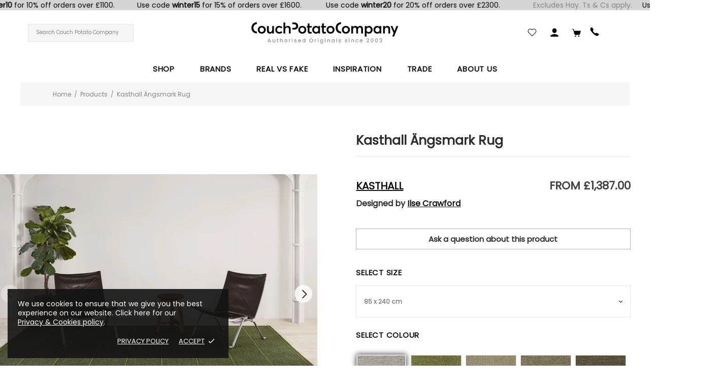

--- FILE ---
content_type: text/css
request_url: https://www.couchpotatocompany.com/cdn/shop/t/45/assets/custom_css.css?v=29498839783656729521737718489
body_size: 14394
content:
button#dummy-chat-button.chat-toggle--text-button{display:none!important}#shopify-section-list-collections .promobox .rimage img{object-fit:cover}#shopify-section-list-collections .promobox.promobox--type-list-collections-1 .rimage{padding-top:0!important;height:270px}.portfolio_col a img,.portfolio_col a{width:100%}div.product-gallery--layout-1:not(.product-gallery--single) .product-gallery__main{width:100%}.notification-cookies a{color:#fff!important;text-decoration:underline!important}.Color.options.product-options__section::-moz-scrollbar-thumb{border-radius:10px;-webkit-box-shadow:inset 0 0 6px rgb(0 0 0 / 100%)}.Color.options.product-options__section::-webkit-scrollbar-thumb{border-radius:10px;-webkit-box-shadow:inset 0 0 6px rgb(0 0 0 / 100%)}.Color.options::-moz-scrollbar-track{-webkit-box-shadow:inset 0 0 1px #000;border-radius:10px}.Color.options::-webkit-scrollbar-track{-webkit-box-shadow:inset 0 0 1px #000;border-radius:10px}.Color.options.product-options__section::-moz-scrollbar{border-radius:10px;height:10px;-webkit-box-shadow:inset 0 0 6px rgb(0 0 0 / 30%)}.Color.options.product-options__section::-webkit-scrollbar{border-radius:10px;height:10px;-webkit-box-shadow:inset 0 0 6px rgb(0 0 0 / 30%)}.Color.options.product-options__section.swatch .ColorType.color{flex:0 0 18%}.quickship__content{display:none}.quickship__tab-heading{font-size:21px;line-height:31px;margin-bottom:10px;font-weight:600}.trade_top_content p{font-size:12px;line-height:21px;margin-bottom:0;color:#2d2d2d}.trade_top_content p{font-size:18px;line-height:20px}.trade_bottom_content p{font-size:12px;line-height:21px}.quickship__tabs{max-width:calc(100% - 300px);margin-left:auto}#join-the-couch-club .sixteen.columns a{color:#e9772a}#join-the-couch-club .sixteen.columns{margin-top:40px;font-size:12px;line-height:21px}#join-the-couch-club .page_content iframe{margin-left:0!important}#join-the-couch-club .seven.columns a{color:#e9772a}#join-the-couch-club .eight.columns img{margin-top:0}#join-the-couch-club .eight.columns{max-width:50%;flex:0 0 50%;float:left;padding:0 15px;margin-bottom:60px}#join-the-couch-club .seven.columns{max-width:50%;flex:0 0 50%;float:left;padding:0 15px}.newsletter__btn{margin:0 auto}a.header__btn-cart:before{display:none}a.header__btn-account:before{display:none}span.contact_info_address p{margin-bottom:5px}#shopify-section-home-projects{margin-bottom:60px}div.breadcrumbs a:hover{color:#e9772a}.footbar .footbar-product{display:none!important}.tabs-content iframe{margin-bottom:30px}.Color.options button.slick-arrow{margin-top:30px}.Color.options .slick-prev:before{content:"\f104";font-family:FontAwesome;color:#000}.Color.options .slick-next:before{content:"\f105";font-family:FontAwesome;color:#000}.instagram_section .home-builder-block-id-16201420953cff67cc-5,.menu__item.shop-by-main .menu__item a img{display:none}.page_content.rte p a{color:#000;text-decoration:underline;font-weight:600}.page_content.rte p{font-size:12px;line-height:21px;color:#2d2d2d;font-weight:600}.page_content img{width:100%}div .select.hovered{z-index:99}.swatch ul.options.Color{margin-top:-50px;z-index:9}.swatch ul.options li{z-index:9;margin-top:70px}.section-cta p.sub_heading{font-size:30px;line-height:46px;font-weight:600;margin-bottom:46px}.section-cta h2{font-size:40px;line-height:60px;font-weight:700;margin-bottom:14px}.section-cta{padding:100px 0 80px}.section-cta p a{text-decoration:underline}.section-cta p{text-align:center;font-size:25px;line-height:38px;font-weight:600}.menu__group.row{padding-left:40px}.menu__group.row div.col-lg-6:not(:first-child) .menu__title{opacity:0}.menu__group .rimage{height:100px}.menu__group .rimage img{max-height:100px;width:100%;object-fit:cover}.menu__group .image-animation{max-height:100px;height:90px}#header div.menu__panel div.menu__item.menu__item--has-children.good-to-know-main{margin-top:-13em!important;border:none;padding-left:0!important}div.menu__megamenu .menu__item.menu__item--has-children.all-brands-main{max-width:75%;flex:0 0 75%;border-right:1px solid #ccc}#header div.menu__panel .menu__megamenu .menu__item.menu__item--has-children:nth-child(5){margin-top:-17em!important;max-width:20%;flex:0 0 20%}.menu__megamenu .menu__item.menu__item--has-children:nth-child(4){max-width:20%;flex:0 0 20%;border-left:1px solid #ccc;border-right:1px solid #ccc;padding-left:40px!important}.menu__megamenu .menu__item.menu__item--has-children:nth-child(3){max-width:60%;flex:0 0 60%;border-left:1px solid #ccc;padding-left:40px!important}.menu__megamenu .menu__item.menu__item--has-children:nth-child(2){max-width:20%;flex:0 0 20%}#header div.menu__panel .menu__item .promobox a,.slides li{padding:0!important}.slides li img{margin-bottom:40px}.slides li div{font-size:12px;line-height:21px;color:#2d2d2d}.select__dropdown.animate.visible span.selected{background:#fff;color:#000!important}.shipping_widget-block.theme-custom{background:#fff!important}.footer__menus .col-lg-4:nth-child(2) ul li:nth-child(4){pointer-events:none}div.snize-ac-results .snize-no-products-found-text .snize-no-products-found-link,div.snize-ac-results li,div.snize-ac-results li a.snize-view-link{color:#e9772a!important}.col-md-10.commercial_carousel{margin:0 -40px}.commercial_carousel .carousel__head,.commercial_carousel .border-top{display:none}.commercial_right_sidebar p{font-size:12px;line-height:25px;color:#2d2d2d}h2.comm_right_title{font-size:17px;line-height:18px;font-weight:700;margin-bottom:28px}.commercial_left p{font-size:12px;line-height:25px;color:#2d2d2d}.commercial_desc_title{font-size:17px;line-height:26px;font-weight:700}#shopify-section-commercial-section .row{margin:0 -33px}.single_portfolio_left ul.slick-dots li.slick-active,.single_portfolio_left ul.slick-dots li{padding:0;width:40px;border-radius:0;height:8px;margin:0 5px}.single_portfolio_left ul.slick-dots{margin:0;bottom:5em}.single_portfolio_left button.slick-next{right:20px;z-index:999;top:40%}.single_portfolio_left button.slick-prev{left:20px;z-index:999;top:40%}.single_portfolio_left .carousel__item img{width:100%;height:100%;object-fit:cover}.portfolio_col a:hover{opacity:.8;transition:.2s ease-in-out}.row.tablet_only{display:none}.single_portfolio_sidebar p{font-size:12px;line-height:21px;font-weight:500;color:#2d2d2d}.single_portfolio_sidebar h3{font-size:17px;line-height:26px;font-weight:700;color:#2d2d2d}.single_portfolio_left p{font-size:12px;line-height:21px;font-weight:500;color:#2d2d2d}#shopify-section-portfolio-section .row{margin:0 -34px}.portfolio_col a img{height:291px;object-fit:cover}.col-md-4.portfolio_col{padding:0 19.5px;margin-bottom:37px}.portfolio_col a:before{left:0;content:"";background-color:#707070;width:-webkit-fill-available;width:-moz-available;height:100%;position:absolute;margin:0 19.5px;opacity:46%}.portfolio_col p{position:absolute;top:45%;margin:0;padding:0 20%;width:100%;text-align:center;left:0;font-size:21px;line-height:31px;color:#fff}.page_content .tab-pane p a{font-size:12px;line-height:21px;color:#e9772a;text-decoration:underline}.page_content .tab-pane p{font-size:12px!important;line-height:21px;color:#2d2d2d;font-family:Poppins!important}#shopify-section-single_project_sidebar .social-share__col.col-2{max-width:30px}.rte.page_content img{margin-top:28.5px;width:100%}.single_project_sidebar.nav_tabs.why_us_navs{padding:0 21.8px}.rte.page_content p{margin-bottom:0}.rte.page_content{font-size:12px;line-height:21px;color:#2d2d2d}div.single_project_sidebar.nav_tabs.why_us_navs .why_us.nav li{width:295px}.instock_quickship h1{font-size:25px;line-height:38px;margin-bottom:20px;color:#000;padding-bottom:20px}.instock_quickship .rte.fs{color:#000;font-weight:500!important}.instock_quickship .tags_tab{text-align:center}.instock_quickship .tags_tab ul{display:flex;justify-content:center;column-gap:20px;margin:30px 0;border-bottom:2px solid;border-top:2px solid;padding:25px 0;border-color:#f2eeec}.instock_quickship .tags_tab ul li a{font-weight:700;font-size:18px}.instock_quickship .tags_tab li.current a{color:#967f6d;font-weight:700}.home-builder .rimage{min-height:520px!important;padding-top:0!important}.clearfix.new_home.pt-30{padding-top:10px!important}#home-projects #MainContent{margin-bottom:80px}.new_home .collection_title{font-size:25px;line-height:38px;margin-bottom:57.68px;color:#000}#buyer-39-s-guide .collection_title{letter-spacing:normal}.home_projects_div{margin-bottom:36.44px}.home_projects_inner a{height:100%;width:100%;display:flex;justify-content:center;align-items:center;font-size:21px;line-height:31px;color:#fff!important}.home_projects_inner{width:356px;height:292px;margin:0 auto;background-size:cover;background-position:center;background-color:#707070;background-blend-mode:overlay}.collection-current-tags pre.m-0{background:transparent;border:none;padding:0}#delivery .rte ul{list-style-type:disc;padding:0 0 0 16px}#delivery .rte ul li{font-size:12px;line-height:21px;color:#2d2d2d;padding:0}#delivery .rte p strong{font-size:14px;line-height:21px;color:#2d2d2d}#delivery .rte p{font-size:12px;line-height:21px;color:#2d2d2d;font-weight:400}#delivery .rte{font-size:12px;line-height:21px;color:#2d2d2d}#delivery h1.page__title{padding-bottom:10px;border-bottom:1px solid #F3F3F3}#terms-and-conditions .container.pb-60.mb-lg-60{margin-bottom:0!important}#terms-and-conditions .rte p{font-size:12px;line-height:21px;color:#2d2d2d;font-weight:400}#terms-and-conditions .rte p strong{font-size:14px;line-height:21px;color:#2d2d2d;margin:10px 0 0;display:block}.row.mobile_only,.account .row.mobile_only{display:none}.sample_form form input#ContactFormPhone::placeholder{text-transform:capitalize}.form_left_image{padding:0}.left-image_title{font-size:12px;line-height:18px}.form_left_image img{background-color:#f2eeec}.col-md-5.form_left{padding:0 8%}h2.form_title{font-size:22px;line-height:33px;font-weight:700;text-align:center}.collection_title.interior_title{font-size:25px;line-height:38px;color:#2d2d2d;font-weight:700}.sample_form form label{margin-bottom:6px}.sample_form form button.btn{width:156px;height:41px;background:#2d2d2d;border-radius:initial;text-transform:initial;font-weight:700}.sample_form form textarea{background:transparent;font-size:12px!important;line-height:18px}.sample_form form input{width:100%;height:41px;background:transparent;font-size:12px!important;line-height:18px;border-radius:initial;box-shadow:none}.interior_desc ul{list-style-type:disc;padding:0 15px}.interior_desc ul li,.interior_desc p{font-size:12px;line-height:25px;color:#2d2d2d}body div.snize div.slider-container.snize-theme .back-bar .pointer,body div.snize .snize-button{background-color:#707070!important}body div.snize li.snize-product .snize-price-list .snize-price,div.snize li.snize-product .snize-price-list .snize-discounted-price{color:#707070!important}body div.snize li.snize-product span.snize-title,#search-results div.snize li.snize-category span.snize-title,#search-results div.snize li.snize-page span.snize-title,body div.snize div.snize-main-panel-controls ul li a,div.snize div.snize-main-panel-controls ul li a.active,#search-results div.snize div.snize-main-panel-controls ul li a:hover,body div.snize-ac-results li.snize-view-all-link span{color:#707070}body div.snize-ac-results .snize-price-list,body div.snize-ac-results span.snize-title,body div.snize-ac-results li.snize-category a.snize-view-link,div.snize-ac-results span.snize-discounted-price{color:#000}h1.search_title{font-size:25px;line-height:38px;color:#2d2d2d;font-weight:700}#search_form button.btn:hover{background:#fff;color:#2d2d2d}#search_form button.btn{border-radius:0;width:156px;font-size:12px;line-height:16px;background:#2d2d2d;color:#fff;font-weight:700;text-transform:initial;border:1px solid #2D2D2D}#search_form input#Search{width:590px;height:41px;background:transparent;font-size:12px;line-height:18px}.real_bottom_description p a{color:#967f6d;text-decoration:underline}.real_bottom_description p{font-size:12px;line-height:21px;color:#2d2d2d}h2.real_title{font-size:22px;line-height:33px;font-weight:600}.rte.real_desc{font-size:12px;line-height:21px;color:#2d2d2d;margin-bottom:50px!important}h1.page__title{font-size:25px;line-height:38px;font-weight:700}.real_video iframe{border:none}.real_left_image img{width:100%;height:334px;object-fit:cover}.mobile_only{display:none}.form_intro{color:#2d2d2d;font-size:14px;line-height:21px;font-weight:600;margin-bottom:23px}.map_col .contact-map iframe{height:278px}.form_col form#contact_form button.btn.btn--secondary:hover{background:#fff;border:1px solid #000}.form_col form#contact_form button.btn.btn--secondary{width:156px;height:41px;background-color:#2d2d2d;border-radius:0;text-transform:none}.form_col form#contact_form textarea{background:transparent}.form_col form#contact_form input{height:41px;background:transparent}.form_col form#contact_form label{display:none}.col-md-6.map_col{padding-left:28px}.col-md-6.form_col{padding-left:0;padding-right:28px}.form_col p{margin-bottom:23px;color:#2d2d2d}.showroom_details p,.opening_details p{font-size:12px;line-height:21px;font-weight:600;color:#2d2d2d}.contact_us_right p{font-size:12px;line-height:21px;font-weight:600;color:#2d2d2d;margin-bottom:32px}.contact_us_left .email_div a{color:#223c52;text-decoration:underline}.contact_us_left div{font-size:12px;line-height:21px;font-weight:600;color:#2d2d2d}.h3.contact_heading{padding-bottom:12px;font-size:25px;line-height:38px;font-weight:700}.col-md-6.contact_us_right{padding-left:0}.col-md-6.contact_us_left{padding-right:0}.mobile_why_us{display:none}.row.why_us_content_row{margin:0}.why_us_tab_pane .tab-pane.fade p{font-size:12px;line-height:21px;font-weight:500;color:#2d2d2d}.why_us_tab_pane .tab-pane.fade{display:none}.why_us_tab_pane .tab-pane.fade.active{display:block}.tab_pane_heading{font-size:22px;line-height:33px;font-weight:700;color:#434343;margin-bottom:46px}.why_us_tab_pane .tab-pane{position:absolute}.nav_tabs.why_us_navs{padding:0}.nav_tabs.why_us_navs ul.why_us.nav.nav-tabs{display:inline-block}.nav_tabs.why_us_navs ul.why_us.nav.nav-tabs li a{font-size:17px;line-height:26px;font-weight:700;color:#2d2d2d}.nav_tabs.why_us_navs ul.why_us.nav.nav-tabs li.active a{color:#fff;text-decoration:none}.nav_tabs.why_us_navs ul.why_us.nav.nav-tabs li.active{background:#2d2d2d}.nav_tabs.why_us_navs ul.why_us.nav.nav-tabs li:hover a{color:#fff}.nav_tabs.why_us_navs ul.why_us.nav.nav-tabs li:hover{background:#2d2d2d}.nav_tabs.why_us_navs ul.why_us.nav.nav-tabs li{float:none;width:364px;height:46px;background:#f2eeec;margin-bottom:16px;transition:.2s linear}#shopify-section-why_us_tabs nav>.nav.nav-tabs{border:none;color:#fff;background:#272e38;border-radius:0}#shopify-section-why_us_tabs nav>div a.nav-item.nav-link,#shopify-section-why_us_tabs nav>div a.nav-item.nav-link.active{border:none;padding:18px 25px;color:#fff;background:#272e38;border-radius:0}#shopify-section-why_us_tabs nav>div a.nav-item.nav-link.active:after{content:"";position:relative;bottom:-60px;left:-10%;border:15px solid transparent;border-top-color:#e74c3c}#shopify-section-why_us_tabs .tab-content{background:#fdfdfd;line-height:25px;border:1px solid #ddd;border-top:5px solid #e74c3c;border-bottom:5px solid #e74c3c;padding:30px 25px}#shopify-section-why_us_tabs nav>div a.nav-item.nav-link:hover,#shopify-section-why_us_tabs nav>div a.nav-item.nav-link:focus{border:none;background:#e74c3c;color:#fff;border-radius:0;transition:background .2s linear}ul.or_tabs{display:flex;width:100%;grid-gap:100px;justify-content:center;border:none;margin:40px 0}ul.or_tabs li{font-size:17px;line-height:26px;color:#e9772a;font-weight:800;cursor:pointer}ul.or_tabs li.active{text-decoration:underline;color:#2d2d2d}.right_img p{font-size:12px;line-height:25px;color:#2d2d2d;font-weight:500}.tab-pane h2{font-size:25px;line-height:38px;font-weight:700;padding-bottom:16px;margin-bottom:24px}.left_content{font-size:12px;line-height:25px;color:#2d2d2d;font-weight:500}.tab-content .tab-pane{background:transparent;box-shadow:none;border-radius:0;text-align:initial}.nav_tabs ul:not(.list-unstyled):not([list-unstyled]) li{padding-left:0}.nav_tabs ul.nav-tabs li.active a{text-decoration:underline;color:#2d2d2d}.nav_tabs ul.nav-tabs li a{font-size:17px;line-height:26px;color:#e9772a;font-weight:800}.nav_tabs ul.nav-tabs{display:flex;width:100%;grid-gap:100px;justify-content:center;border:none}ul:not(.list-unstyled):not([list-unstyled]) li:before{display:none!important}.nav_tabs .nav-tabs>li.active>a,.nav_tabs .nav-tabs>li.active>a:focus,.nav_tabs .nav-tabs>li.active>a:hover{border:none;background:transparent}.nav_tabs .nav-tabs>li>a:hover{border-color:transparent;background:transparent}.tab-pane{background:#f5f5f5;box-shadow:0 0 4px #0006;border-radius:0;text-align:center;padding:10px}.empty_cart p .cart__btn-empty{font-size:12px;line-height:18px;font-weight:700;color:#967f6d}.empty_cart p{font-size:12px;line-height:18px;font-weight:700}h1.empty_heading.h3{font-size:25px;line-height:38px;font-weight:700;margin-bottom:8px;padding-bottom:8px;width:100%}.cart__body a.cart__image .rimage img{object-fit:contain}.cart__body a.cart__image .rimage{padding-top:0!important;height:89.5px}.mobile_only_value{display:none!important}.cart_checkcout_btn .btn{width:156px;height:41px;background:#2d2d2d;font-size:12px!important;line-height:16px;font-weight:700;text-transform:initial}.shipping p a{color:#967f6d;text-decoration:underline}.shipping p{font-size:12px;line-height:18px;color:#616161!important;font-weight:500;margin-bottom:26px}.cart__subtotal h3{font-size:12px;line-height:18px;color:#616161!important;font-weight:500}.cart__subtotal h5{font-size:12px;line-height:18px;color:#2d2d2d!important;font-weight:700}.cart__subtotal{justify-content:space-between}div .cart__quantity input{width:34px;height:34px;padding:0;text-align:center;background:transparent;border:1px solid #223C52;color:#616161}.cart_single_price span.price span span{display:none}.cart_single_price span.price{font-size:12px;line-height:18px;color:#616161!important}.remove_item{font-size:12px;line-height:18px;color:#6a6a6a!important;font-weight:500}.desktop_only_value .row:before,.desktop_only_value .row:after{display:none}p.variants_title{font-size:12px;line-height:18px;margin-left:5px;color:#000}.cart__body div.tablet_item_data ul li{padding-left:0;display:flex;align-items:center;color:#000}.product_title{font-size:14px;line-height:21px;font-weight:700;margin-bottom:22px;color:#2d2d2d}.cart__body a.cart__image{width:83px;height:89.5px}.cart__head .row .col{padding:0}.cart__head label.cart_head_label{font-size:17px;line-height:26px;color:#2d2d2d;font-weight:700;text-transform:initial}.cart__head{background:#f6f4f4}p.continue_shopping{margin-bottom:56px}.continue_shopping a.btn.btn--text{padding:0;font-size:12px;line-height:16px;color:#967f6d;font-weight:700;text-transform:initial}h1.cart_title{font-size:25px;line-height:38px;color:#2d2d2d;font-weight:700;margin-bottom:17px!important}.product-page-info__options .js-select .dropdown span span{width:35px;height:35px;display:revert;padding:2px;margin-right:10px}.product-page-info__options .js-select .dropdown span{color:#fff;margin:3px 0;display:flex;align-items:center;border:1px solid #000;background:#000}.dropdown:not([data-dropdown-unselected]) .active,.dropdown:not([data-dropdown-unselected]) .selected{color:#fff!important}.dropdown a:not([disabled]):hover,.dropdown span:not([disabled]):hover{color:var(--theme)!important}.paginate_count{font-size:12px;line-height:16px;color:#2d2d2d;font-weight:700}.brand_desc.rte,.brand_desc.rte p{font-size:12px;line-height:21px;margin:0;color:#2d2d2d;font-weight:500}.brand_banner{height:476px;background-size:cover;background-repeat:no-repeat;background-position:bottom center}.brand_banner{position:relative}.brands_title{font-size:70px;font-weight:700;color:#fff;text-align:center;z-index:9999;position:initial}.brand_banner:after{position:absolute;content:"";background-color:#00000075;top:0;height:100%;width:100%}.pagination .prev,.pagination .next{padding:0 16px}.pagination .page{font-size:16px;line-height:21px;padding:0 7px}.bcrumb{display:none}body#brands main .container{max-width:100%;padding:0 135px;margin-bottom:0!important}.col.brands{max-width:20%;flex:0 0 20%;display:flex;justify-content:center;align-items:center;padding:40px}.Brands_title{font-size:25px;line-height:38px;font-weight:700;padding:0 50px}.post a.btn.dark_btn:hover{background:#fff;color:#2d2d2d}.post a.btn.dark_btn{background:#2d2d2d;color:#fff;font-size:12px;line-height:21px;width:156px;height:41px;font-weight:700;text-transform:initial}.post .rte p,.post .rte{font-size:12px;line-height:21px;color:#2d2d2d}.post .rte a{font-size:12px;line-height:21px;color:#2d2d2d;font-weight:700}.blog-body .post a .rimage img{object-fit:cover}.blog-body .post h3 a{font-size:22px;line-height:33px;font-weight:600;color:#434343}.blogs .blog_title{padding-bottom:10px;font-size:25px;line-height:38px;font-weight:600}form#comment_form button.btn{font-size:12px;line-height:18px;background:#2d2d2d;height:41px}textarea#CommentBody{background:transparent;font-size:12px;line-height:18px}form#comment_form label{font-size:12px;line-height:18px;font-weight:700}input#CommentEmail,input#CommentAuthor{width:358px;height:41px;background:transparent;font-size:12px}form#comment_form h3.h4{font-size:22px;line-height:33px;font-weight:700}.social_share .social-share.social-share--type-1 .row{grid-gap:0}.social_share .col-11.mb-20{padding-left:0}.article-body .player .vp-video-wrapper .vp-preview{background-size:cover}article.article-body div{font-size:12px;line-height:21px;color:#2d2d2d;font-weight:500}article.article-body p{font-size:12px;line-height:21px;color:#2d2d2d;font-weight:500}.sidebar_article_content{padding-bottom:25px}.blog-sidebar__layer-navigation h3.h5{padding:0!important}.sidebar_article_title:not(:first-child){border-top:1px solid #ccc!important}.sidebar_article_content p{font-size:12px;line-height:21px;color:#223c52;margin-bottom:0}.sidebar_article_content div{font-size:12px;line-height:21px;color:#223c52}.sidebar_article_date{font-size:12px;line-height:18px;color:#2d2d2d;font-weight:600;margin-bottom:13px}.sidebar_article_title{font-size:14px;line-height:21px;font-weight:600;margin-bottom:11px}.sidebar_article_heading{font-size:17px;line-height:27px;font-weight:700}.article header h1{font-size:25px;line-height:38px;font-weight:600}.article header p time{font-size:12px;line-height:26px}.article .article__body.article__body--max-width.col{max-width:100%}.swatch h5,.product-page-info__options h5{margin-bottom:-50px;font-weight:700;text-transform:uppercase;margin-top:20px}.pagination_main .pagination{width:100%}.product-gallery__fullscreen.visible{z-index:999}.btn{border-radius:initial!important}div.product-page-info__policies a{color:#e9772a;text-decoration:underline}.product-page-info__policies{font-size:12px;line-height:21px;color:#2d2d2d}.collection-control__information{font-size:12px;line-height:18px;font-weight:600}div.collection-current-tags__items div .icon{fill:#000}div.collection-current-tags__items div{background:transparent;border:1px solid #F3F3F3;height:25px;color:#223c52;font-size:10px;line-height:13px}.truncate a.readmore,.truncate a.readless{color:#967f6d;font-size:12px;text-decoration:underline}.tabs[data-type=horizontal] .tabs__content{padding-bottom:0}.footbar-product__button-add-to-cart button,.footbar-product__button-add-to-cart{width:100%}.footbar-product__controls .d-flex.align-items-center.py-4.ml-auto{margin:0!important}.footbar-product__controls .footbar-product__options select{background:transparent}.footbar-product__price span{font-size:20px}.footbar-product__button-add-to-cart button.btn.btn--status span{color:#fff;font-size:9px}.footbar-product__button-add-to-cart button.btn.btn--status,div.product-page-info__button-add-to-cart .btn{background-color:#2d2d2d}select#Upholstery1_bg option:not(:checked){color:#000}.product-page-info__options .product-options--type-page .product-options__section{font-size:12px;line-height:21px;font-weight:600}.product-page-info__options .product-options--type-page [data-section-container]:not(:last-child) .product-options__section{margin-bottom:24px}.product-page-info__options label{display:none}#Upholstery1_icon svg{fill:#fff}select#Upholstery1_bg{background-image:url(leather_image.jpg);background-size:cover;color:#fff;border:1px solid #b06c4a;font-size:12px;line-height:21px;font-weight:600}.product-page-info__options .select select{height:63px;background:transparent}.col-3.collection_results{justify-content:flex-start!important}.mobile_show_filter{justify-content:flex-end}.collection-current-tags .collection-current-tags__clear,.collection-body .product-collection__control{display:none!important}.pagination__page.current,.pagination__page a{font-size:16px;line-height:21px}.pagination__next .btn:hover i,.pagination__prev .btn:hover i{color:#fff}.pagination__prev .btn,.pagination__next .btn{border:none}.template-collection .collections.js-collections.pb-10{padding-bottom:80px!important}.pagination_main .collection-control__information{font-size:12px;line-height:16px;font-weight:600;color:#2d2d2d}.collection-head .coll_product_heading{font-size:21px;line-height:31px;font-weight:600;margin-bottom:0!important}.filter_heading{font-size:21px;line-height:31px;font-weight:600;margin-bottom:50px}.layer-navigation .layer-navigation__accordion,.layer-navigation .layer-navigation__head{padding:0 20px}div#shopify-section-collection-sidebar aside.collection-sidebar{border:1px solid #ccc;padding:0}.tabs__content p strong{font-size:17px}.tabs__content p{font-size:12px;line-height:18px;color:#2d2d2d}.dots_arrow_next svg{width:30px}.dots_arrow_prev svg{width:30px}.dots_arrow_next,.dots_arrow_prev{z-index:99;transform:rotate(-90deg)}.dots_slider.product-gallery__thumbnail_slider{z-index:2;padding:0 36%}.dots_arrows.product-gallery__thumbnail_arrows{margin:0;position:absolute!important;justify-content:space-between!important;bottom:15px!important}.dots_slider.product-gallery__thumbnail_slider .product-gallery__thumbnail_item.current .product-gallery__thumbnail_item_inner:before{display:none}.dots_slider.product-gallery__thumbnail_slider .product-gallery__thumbnail_item{display:flex;justify-content:center;align-items:center;margin:0!important;width:23px!important}.dots_slider .slick-active.current .product-gallery__thumbnail_item_inner p{margin-bottom:0}.dots_slider .slick-active.current .product-gallery__thumbnail_item_inner i.fa{color:#2d2d2d}.dots_slider .slick-slide .product-gallery__thumbnail_item_inner i.fa{color:#cacaca;font-size:10px}div.product-gallery--layout-1 .product-gallery__thumbnail{width:100%;max-width:100%;margin:0!important;padding-top:30px}.product-page.mt-30.mb-30{margin-top:0!important}.only_mobile.product-page-info__title{display:none}.template-product #shopify-section-carousel-products{padding-bottom:130px}.template-product #shopify-section-carousel-products .product-collection__content{display:none!important}.template-product div#shopify-section-carousel-products{margin-top:90px}.template-product div#shopify-section-carousel-products .carousel__head{margin-bottom:24px!important;justify-content:center!important}.template-product div#shopify-section-carousel-products h4.carousel__title a{font-size:22px;line-height:33px}.template-product #shopify-section-carousel-related-products .product-collection__content{display:none!important}.input-quantity input{background:transparent!important}div#shopify-section-carousel-related-products .carousel__head h4{font-size:22px;line-height:33px;font-weight:700}div#shopify-section-carousel-related-products .carousel__head{justify-content:center!important;margin-bottom:34px!important}.template-product div#shopify-section-carousel-related-products{margin-top:100px}#product-author-section{background-color:#e9e9e9;padding:98px 0;margin-top:118px}#product-author-section .container{max-width:100%;padding:0 155px}.author_desc p{font-size:12px;line-height:21px;width:824px;margin:0 auto;color:#2d2d2d;font-weight:500}.author_image img{width:100%;height:214px;object-fit:cover}.author_main_title h2{font-size:25px;line-height:38px;letter-spacing:initial;font-weight:700}.author_main_title h3{font-size:17px;line-height:26px;font-weight:600}.template-product div#shopify-section-carousel-related-products .carousel .border-top.mb-50{display:none}div .tabs.product-tabs .tabs__slider{margin:0}.tabs__head{border-bottom:1px solid transparent}.tabs .tabs__btn:hover{background:transparent!important}.tabs .tabs__btn.active{color:#2d2d2d!important;background:transparent!important}div .tabs[data-type=horizontal] .tabs__btn{font-size:12px;line-height:21px;color:#967f6d;font-weight:700;border:none!important;text-transform:initial;padding-left:0;padding-right:22px}.product_desc .description ul.tabs-content li{font-size:14px;line-height:22px;color:#2d2d2d;margin-bottom:0}.readmore{font-size:14px;line-height:22px;font-weight:700;color:#e9772a;text-decoration:underline!important;margin-bottom:30px}.product_desc .description ul.tabs-content p{font-size:14px;line-height:22px;color:#2d2d2d;margin-bottom:0}.product_desc .description ul.tabs-content li{padding:35px 0}.product_desc .description ul.tabs li a.active{color:#2d2d2d}.product_desc .description ul.tabs li a{font-size:15px;line-height:21px;color:#e9772a;font-weight:700;border:none!important;text-transform:initial;padding:6px 20px 6px 0}.product_desc .description ul.tabs li{padding-left:0}.product_desc .description ul.tabs{display:flex;flex-wrap:wrap;border-bottom:1px solid #e5e5e5}.product-page-main .product_right_info{max-width:43%;margin:0 auto}.template-product .container.breadcrumbs{padding-left:5%;padding-right:5%}.product-page .container{padding:0 5%}.product_page-info__second_title p{font-size:12px;line-height:18px;color:#2d2d2d;font-weight:700}.product_page-info__second_title h3{font-size:20px;line-height:26px;text-transform:uppercase;font-weight:700}.social-share.social-share--type-1 .row{grid-gap:10px}.product-page-info__share{display:flex;align-items:center}.product-page-info__share label{font-size:12px;line-height:18px;font-weight:700;margin:0 25px 0 0!important}.social-share .social-share__col a div{background-color:transparent}.social-share__item_content{min-height:auto}.social-share__col.col-2{max-width:40px}.add_wishlist_button a span,.product-page-info__button-add-to-cart button span{font-weight:600;text-transform:initial;font-size:12px}.add_wishlist_button .col-auto{width:100%}.add_wishlist_button .js-store-lists-add-wishlist{width:100%;height:41px}.product-page-info__button-add-to-cart button{height:41px}div.d-flex div .product-page-info__quantity{display:none}.col-md-6.quantity .product-page-info__quantity label.d-none{display:block!important;margin-right:24px;font-size:12px;line-height:18px;font-weight:600;text-transform:initial}.col-md-6.quantity .product-page-info__quantity{display:flex;align-items:center;justify-content:flex-end}.product-page-info__border{display:none}.product-page-info__variants select{height:63px;background:transparent;-webkit-appearance:none;-moz-appearance:none;background-image:url(/cdn/shop/files/angle_down.png?v=1621094217);background-repeat:no-repeat;background-position:96%;background-size:5%}.input-quantity .d-flex.right-0{border-left:1px solid #ECECEC;height:100%;margin:0!important;padding:0 7px}.input-quantity .d-flex.left-0{border-right:1px solid #ECECEC;height:100%;margin:0!important;padding:0 7px}div.one-product-info__price .price--sale>span:first-child,div.product-page-info__price .price--sale>span:first-child{font-size:22px;line-height:33px;margin-right:5px}div.product-page-info__price .price{font-size:22px;line-height:33px;font-weight:600;color:#434343}.template-product .product-page-info__price span.price span span,.product-page-info__button-add-to-cart button i.btn__icon{display:none}button.btn.btn--full.btn--status.btn--animated.js-product-button-add-to-cart span{transform:none!important}div#shopify-section-1586279708879 .slick-slide img{filter:brightness(60%)}.product-page-info__title h1.m-0{font-size:25px;line-height:38px;font-weight:600;border-bottom:1px solid #cccccc4a;padding-bottom:12px;padding-top:50px;color:#2d2d2d}div.breadcrumbs ul{font-size:12px;line-height:18px}.breadcrumbs.pt-15{padding-bottom:13px;background:#f5f5f5}.askque{height:41px;border:1px solid #E5E5E5;background:#fff;margin-top:10px;font-weight:700;text-transform:initial;border:1px solid #B0B0B0;font-size:15px;color:#2d2d2d;transition:all .3s;margin-bottom:10px;width:100%}.askque:hover{background:#2d2d2d;color:#fff}.askque:before,.askque:after{display:none}.quepopup{position:fixed;opacity:0;visibility:hidden;transition:all .3s;width:90%;box-shadow:0 0 10px #0000004d;top:53%;left:0;right:0;padding:53px 40px 79px;margin:0 auto;transform:translateY(-50%);z-index:99;background:#fff;max-width:983px}.poptitle{font-size:30px;line-height:38px;font-weight:700;letter-spacing:0px;color:#2d2d2d;text-align:center;margin-bottom:70px}.popiner{max-width:552px;margin:0 auto}.quepopup input[type=email],.quepopup textarea{background:#fff;border:1px solid #B9B9B9;border-radius:2px;font-size:17px}.quepopup input[type=email]{height:58px}.quepopup textarea{height:156px}.quepopup.active{opacity:1;visibility:visible}.quepopup .btn--secondary{width:100%;background:#e0c5b6!important;color:#fff;border:none!important;letter-spacing:1px;font-weight:600;font-size:14px}.quepopup .btn--secondary:hover{color:#000}.closepop{font-size:25px;line-height:38px;font-weight:700;color:#2d2d2d;position:absolute;top:15px;right:15px;cursor:pointer}.instafeed .instafeed__item{margin-bottom:0!important}.instagram_section h4.home-section-title{text-align:left!important;font-size:30px;line-height:46px;font-weight:700;margin-bottom:58px!important}#shopify-section-16201413005cbb25bd .promobox__content_inner.position-absolute.d-flex.flex-center{width:100%}#shopify-section-16201413005cbb25bd .home-builder .promobox__content_inner p.promobox__text-3{font-size:30px;line-height:46px}#shopify-section-1620140014e0f432a1 .carousel__title.home-section-title{margin-bottom:100px!important;font-size:30px;line-height:46px;font-weight:700;text-align:left!important;padding:0 30px}#shopify-section-1620138250563d0d7e a.promobox__btn-1.btn.btn--secondary.btn--transparent{margin-top:145px}.whats_new_section .promobox__content{padding:0 40px}.whats_new_section a.promobox__btn-1.btn.btn--secondary.btn--transparent{margin-top:200px}.whats_new_section .home-builder .promobox__content_inner p.promobox__text-3{font-size:27px;line-height:40px;font-weight:500}.whats_new_section .promobox__content_inner.position-absolute.d-flex.flex-center{width:100%}.whats_new_section .promobox.promobox--type-1 .rimage{padding-top:0!important}.best_seller_section a.promobox__btn-1.btn.btn--secondary.btn--transparent{margin-top:193px}.promobox.best_seller_section .rimage{height:645px;padding:0!important}#shopify-section-16201330455304e1ac .home-builder .promobox__content_inner p.promobox__text-3{font-size:27px;line-height:40px}.carousel__head.row.justify-content-center{justify-content:flex-start!important;margin-bottom:50px!important}.carousel__head .carousel__title a{font-size:30px;line-height:46px;font-weight:700;pointer-events:none}.carousel__head{justify-content:flex-start}.template-collection .product__label--new{top:0}.product-collection__image .rimage__img--cover{object-fit:contain}.product__label--new{right:0;top:37%;background:#575757;width:auto;height:23px;display:flex;align-items:center;justify-content:center;color:#fff;font-size:12px;font-weight:600;letter-spacing:1px;margin-right:5px;padding:5px;white-space:nowrap;border-radius:4px;margin-bottom:3px}a.header__btn-wishlist:hover i svg{fill:#e9772a!important}#header div.menu__panel .menu__dropdown .menu__item a:hover span{color:#e9772a}#header div.menu__panel .menu__dropdown .menu__item a:hover{background:#fff!important}#header div.menu__panel .menu__item .menu__megamenu .menu__item a:hover span{color:#e9772a}#header div.menu__panel .menu__item .menu__megamenu .menu__item a:hover{background:#fff!important}.menu__panel .menu__item.menu__item--has-children:nth-child(3) .menu__megamenu .menu__item a{padding-left:30px;padding-right:30px}.product-image__overlay-top-right.product-collection__button-quick-view{top:20px}#shopify-section-1586282516064 .product-collection__content.mt-15{margin-top:0!important}h1.subscription-form__title span{color:#6d6d6d;outline:none;border:none}#shopify-section-1618578521d68b4727 .subscription-form{border:none;margin:0;background-color:#e3c6b7}#shopify-section-1618578521d68b4727 .subscription-form__form input.btn:hover{background-color:#000}#shopify-section-1618578521d68b4727 .subscription-form__form input.btn{width:94px;font-size:12px;background-color:#c7c3c0;color:#fff;border:1px solid #C7C3C0;border-radius:initial;font-weight:600;text-transform:capitalize!important}#shopify-section-1618578521d68b4727 .subscription-form__form input.mb-10.mb-lg-0.mr-lg-10{margin:0!important;background:#fff;border:1px solid #D4D4D4;min-width:358px}.subscription-form__info p.subscription-form__paragraph{font-size:12px;line-height:21px;color:#223c52;font-weight:600;margin:0 0 24px!important;text-align:center}h1.subscription-form__title{font-size:25px;line-height:38px;font-weight:700;margin-bottom:13px!important;letter-spacing:1px;color:#2d2d2d!important;text-align:center}.row.newsletter_row{margin:0 auto;width:453px}.row.grid_brand_section{margin:0 auto;max-width:80%}#shopify-section-1586283433745 .brand_title.home-section-title{font-size:25px;line-height:38px;font-weight:700;margin-bottom:80px!important;color:#2d2d2d}.brand_title:after{content:"";border-bottom:2px solid #ccc;display:block;width:12%;margin:0 auto;padding-top:15px}.grid_brand_section .rimage img{width:85%;height:auto}.grid_brand_section .col-lg-2{max-width:20%;flex:0 0 20%;display:flex;align-items:center;justify-content:center;padding:0 2%;margin-bottom:40px!important}.product-collection__content .product-collection__price span.price{font-size:14px;line-height:26px;color:#797979}.product-collection__content .product-collection__title h4 a{font-size:17px;line-height:26px;font-weight:600;margin-bottom:10px;color:#2d2d2d}.sorting-collections__products.row .col-6.col-sm-6{padding:0 22px;margin-bottom:50px}.sorting-collections__head.home-section-title{margin-bottom:65px!important}.sorting-collections__head.home-section-title h4.col-auto a{font-size:25px;line-height:38px;font-weight:700}.sorting-collections__head.home-section-title h4.col-auto:after{content:"";border-bottom:2px solid #ccc;display:block;width:53%;margin:0 auto;padding-top:15px}.promobox.collection_section p.promobox__text-1{font-size:55px;line-height:83px;letter-spacing:1px;font-weight:600}.best_seller_section .promobox__content_inner p.promobox__text-2.h2.h1-sm{font-size:55px;line-height:83px}.home-builder .promobox__content_inner p.promobox__text-2.h2.h1-sm{font-size:70px;line-height:106px;font-weight:600}.whats_new_section .home-builder .promobox__content_inner p.promobox__text-2.h2.h1-sm{font-size:55px;line-height:83px;font-weight:600}div#shopify-section-1620140014e0f432a1 .container{max-width:90%}.promobox__content_inner.position-absolute.d-flex.flex-center{justify-content:flex-start!important;left:60px;right:60px!important;top:30%!important}.home_banner_section.left_auto .flex-center .promobox__content_inner.position-absolute.d-flex.flex-center{left:auto}@media only screen and (max-width:1024px) and (min-width:320px){.home_banner_section.left_auto .flex-center .promobox__content_inner.position-absolute.d-flex.flex-center{left:50%;top:50%!important;transform:translate(-50%,-50%);width:auto;position:absolute!important}.home_banner_section.left_auto .flex-center .promobox__content_inner.position-absolute.d-flex.flex-center{justify-content:center}}.home-builder .promobox__content_inner p.promobox__text-3{font-size:40px;line-height:60px;font-weight:600}a.promobox__btn-1.btn.btn--secondary.btn--transparent:hover{background:transparent;color:#fff}a.promobox__btn-1.btn.btn--secondary.btn--transparent{border:none;border-bottom:1px solid;border-radius:initial;font-size:25px;line-height:38px;min-height:auto;padding:0;text-transform:initial;letter-spacing:initial;margin-top:70px}.promobox__content_inner .p-15.p-lg-30{padding:0!important}.footer__menus ul li a img{width:82px;height:24px;object-fit:contain}.social-media i{margin:0 0 0 3px!important;width:17px}.footer__copyright a{outline:none;border:none}.custom_html_text span p,.footer__menus ul li a,.footer__copyright p.mb-0{font-size:12px}.footer__social-media .social-media i svg{min-width:15px;height:15px}.footer__payments .payments .col-auto.px-5.pb-5{padding:5px 0 0 5px!important}.footer__social-media .social-media a{margin:0 0 0 7px!important}.footer__payments .row .col-auto:nth-child(3){display:none}.footer__payments .row .col-auto:nth-child(2){display:none}.footer__tape .align_column{align-items:flex-start!important}.footer__social-media .social-media{display:flex!important;float:right;flex-direction:row!important;margin:0}.footer__social-media{width:48%;margin-left:auto;margin-bottom:5px}.social-media span.d-none.d-lg-inline{display:none!important}div.flex_column{flex-direction:column!important}.footer__tape{padding:0 10%;background:#f2eeec}footer#footer .footer__content h5:after{content:"";border-bottom:1px solid #141414;width:85%;display:block}.footer__menus ul li{margin-bottom:25px}.contact_info_link p{margin-bottom:0}.custom_html_text span{display:inline-block;width:100%}.custom_html_text iframe{width:300px;height:150px;margin-bottom:15px;padding-bottom:20px}.contact_info_link{margin-top:10px;margin-bottom:36px}.footer__menus .col-lg-4:nth-child(4) h5{font-size:17px!important}footer#footer .footer__content h5{font-size:18px;line-height:27px;font-weight:700;margin-bottom:35px!important;text-transform:initial!important}footer#footer .footer__content{padding:0 10%;background:#f2eeec}.footer__menus.row.flex-column.flex-lg-row{width:75%;padding:0 0 0 15px}.header__logo .desktop__logo img{height:60px;object-fit:contain}#search_form_header input{font-size:10px;line-height:20px}#search_form_header{position:absolute;margin:0;width:208px}.header__logo{width:300px!important}.header--style-1 .header__line--colorize-2{border-bottom:0!important}.header__sidebar a.header__btn-search.d-none{display:none!important}.header__btn-search span{font-size:15px;line-height:23px;color:#b4b4b4;font-family:Poppins;margin-left:5px}a.header__btn-search.ml-25{margin-left:0!important;position:absolute}.header__btn-search img{width:17px}#header div.menu__panel .menu__item .menu__megamenu .menu__grid .menu__list.row .col-lg .menu__list--styled{margin:0;padding:0}#header div.menu__panel .menu__item .menu__megamenu .menu__grid .menu__list.row .col-lg{padding:0}#header div.menu__panel .menu__item .menu__megamenu .menu__grid .shop-by-main .menu__list.row div:last-child{flex-basis:100%}#header div.menu__panel .menu__item .menu__megamenu .menu__grid .menu__list.row{margin:0}.menu__list.menu__level-03.row{margin-bottom:40px!important}#header div.menu__panel .menu__item .menu__megamenu .menu__grid.row{margin:0}#header div.menu__panel .menu__item .menu__megamenu .menu__item{padding:0;margin-top:0!important}.menu__item.menu__item--has-children .menu__dropdown .menu__list.menu__level-02{padding:40px 30px!important;margin:0}#header div.menu__panel .menu__dropdown .menu__item a{border-bottom:1px solid #F5F5F5;padding:12px 5px!important}.menu__megamenu .container{max-width:100%;padding:40px 75px 40px 55px}#header div.menu__panel .menu__item:last-child a{padding-right:0}#header div.menu__panel .menu__item:nth-child(2) a{padding-left:0}.header__sidebar a i img{width:18px}#header div.menu__panel .menu__item .menu__megamenu .menu__item .menu__title{font-size:12px;line-height:18px;font-weight:900;color:#000;padding:12px 5px;cursor:text}#header div.menu__panel .menu__item .menu__megamenu .menu__item a{padding:12px 5px!important;margin-bottom:0!important}#header div.menu__panel .menu__item a{padding:16px 25px!important}#header div.menu__panel .menu__item .menu__megamenu .menu__item.menu__item--has-children>a span{text-transform:uppercase}#header div.menu__panel .menu__item .menu__megamenu .menu__item.menu__item--has-children>a.quickship span{text-transform:capitalize}.menu__panel .menu__item a span{font-weight:600;color:#141414}.menu__panel .menu__item.menu__item--has-children>a span{text-transform:uppercase}#header .header__line-top{min-height:88px;border:none}.header__line-top .container.d-flex.content-justify{max-width:100%;margin:0 75px;padding:0}.header__sidebar .ml-lg-15:first-child{margin-left:0!important}.header__sidebar .ml-lg-15{margin-left:25px!important}.header__btn-cart .fa{font-size:20px}span.header__counter{top:-10px}.header-phone-btn i.fa{font-size:20px}.content-justify{justify-content:space-between}.filter_title{font-size:17px;line-height:24px;font-weight:700}.posts_insta_icon{position:absolute;bottom:10px;right:25px;z-index:99}@media only screen and (min-width: 1024px) and (max-width: 1280px){div .nav_tabs.why_us_navs ul.why_us.nav.nav-tabs li{width:100%;height:auto}}@media only screen and (min-width: 768px) and (max-width: 1024px){.menu__panel .menu__item.menu__item--has-children>a span{text-transform:capitalize}div.d-flex.show_desktop_only{display:none!important}div.quickship__tabs{margin:0 auto 40px;max-width:100%;text-align:center}#join-the-couch-club .container.pb-60{padding:0 80px;max-width:100%}#join-the-couch-club .page__title{margin-bottom:10px!important}#join-the-couch-club .eight.columns{max-width:100%;flex:0 0 100%;margin-bottom:60px;padding:0;float:none}#join-the-couch-club .seven.columns{max-width:100%;flex:0 0 100%;padding:0}.header__sidebar .header__btn-search span{display:none}.header__sidebar a.header__btn-search.d-none.d-lg-flex{display:flex!important}.header__btn-wishlist.d-flex{display:none!important}.commercial_left img{object-fit:cover}.col-md-9.commercial_left{max-width:100%;flex:0 0 100%}.commercial_carousel .rimage img{height:300px;object-fit:cover}.row.commercial_carousel_row .container{max-width:100%;padding:0 20px}div.col-md-10.commercial_carousel{margin:0}.commercial_carousel .product-collection__content .product-collection__title h4 a{font-size:17px;line-height:26px}#shopify-section-commercial-collection-page .container .social-share .row{margin:0}#shopify-section-commercial-collection-page .container .row.tablet_only{margin:0;padding:0 88px}.tablet_only .commercial_right_sidebar{display:block}.tablet_only .commercial_left .social_share{display:block;border-bottom:none!important}.tablet_only .commercial_left p,.tablet_only .commercial_left h2{display:block}.commercial_right_sidebar,.commercial_left .social_share,.commercial_left p,.commercial_left h2{display:none}.coll_title h1.page__title{font-size:20px;line-height:30px;padding:0 80px;border-bottom:none!important}#shopify-section-commercial-collection-page .container .row{margin:0 -20px}#shopify-section-commercial-collection-page .container,#shopify-section-commercial-section .container{max-width:100%}.tablet_image img{width:100%}.col-md-3.single_portfolio_sidebar{max-width:40%;flex:0 0 40%;padding-left:30px!important}.col-md-9.single_portfolio_left{max-width:60%;flex:0 0 60%;padding-right:30px!important}#shopify-section-single-portfolio-section .single_port_cont .row.tablet_only{margin:0 -70px}.single_port_cont.container{max-width:100%;padding:0 70px}.single_portfolio_left img{display:none}div.row.tablet_only{display:block}.social_share p{font-size:12px;line-height:18px;color:#2d2d2d}.row.social_share.mobile_only{margin-top:30px!important}.single_portfolio_sidebar h3{font-size:14px;line-height:21px}.col-md-3.single_portfolio_sidebar{padding:0}.single_portfolio_left p{font-size:12px;line-height:21px}.single_portfolio_left img{height:328px;object-fit:cover}.single_portfolio_left{padding:0!important}#shopify-section-single-portfolio-section .container .row{margin:0}#shopify-section-single-portfolio-section .container{padding:0}h1.page__title.single_title{font-size:20px;line-height:30px;color:#2d2d2d;margin-bottom:61px!important}.portfolio_col a img{height:260px;width:100%;object-fit:cover}.portfolio_col p{font-size:18px;line-height:27px}.portfolio_col a:before{padding:0;margin:0 15px}.col-md-4.portfolio_col{padding:0 15px;max-width:50%;flex:0 0 50%;margin-bottom:27px}#shopify-section-portfolio-section .row{margin:0 -15px}#shopify-section-portfolio-section .container{max-width:100%;padding:0}#home .container.pb-60.mb-lg-60{max-width:100%;padding:0 50px}.page_content p.mb-80,.page_content p.mb-70{margin-bottom:40px!important}.page_content p.my-80{margin:40px 0!important}.page_content iframe{height:320px}#shopify-section-spot_the_difference .container .row{margin:0}#shopify-section-spot_the_difference .container,.menu__megamenu .container.py-lg-40{padding:0}#shopify-section-single_project_sidebar .col-md-8.rte.page_content{max-width:100%;flex:0 0 100%}.single_project_sidebar.nav_tabs ul.nav-tabs li:not(:nth-child(3)){margin-right:0}#shopify-section-single_project_sidebar .row{margin:0}.container.single_project_container{max-width:100%;padding:0 70px;margin-bottom:60px}#shopify-section-single_project_sidebar .social-share__col.col-2{max-width:40px}.page_content .social_share p{margin-top:0!important;font-size:12px;line-height:18px;color:#2d2d2d}.page_content .tab-content.pb-80{padding-bottom:69px!important}.tab-content .tab-pane h2{font-size:17px;line-height:26px;padding-bottom:22px}.rte.page_content{font-size:12px;line-height:25px;padding:0}.page__title.project_page_title{font-size:20px;line-height:30px;color:#2d2d2d;margin-bottom:42px!important;border-bottom:none!important}.nav_tabs.single_project_sidebar.mobile_only ul.why_us.nav.nav-tabs{display:flex;justify-content:space-between}.nav_tabs.single_project_sidebar.mobile_only ul.nav-tabs li:nth-child(3){margin-top:0}.nav_tabs.why_us_navs.mobile_only ul.why_us.nav.nav-tabs li a{font-size:12px;line-height:18px;padding:0;height:100%;display:flex;align-items:center;justify-content:center;text-align:center}.single_project_sidebar.nav_tabs.why_us_navs.mobile_only{padding:0}.nav_tabs.why_us_navs.mobile_only ul.why_us.nav.nav-tabs li{width:143px}form#search_form_header{display:none}.new_home .collection_title{border:none!important}#home-projects #MainContent{margin-bottom:70px}.home_projects_inner a{font-size:18px;line-height:27px}.home_projects_inner{width:100%;height:256px}.col-md-4.home_projects_div{max-width:50%;flex:0 0 50%;padding:0 16.5px}#home-projects #MainContent .container{max-width:100%;padding-left:70px;padding-right:70px}form#address_form_new h2.h4{font-size:16px;line-height:25px}div.add_new_btn button.border-none{color:#967f6d}#address_form_new select,#address_form_new input{font-size:12px!important}#AddressNewForm .col-md-6{max-width:50%;flex:0 0 50%}div#address_form_new h2.h4{font-size:18px;line-height:27px;margin-top:54px!important;margin-bottom:26px!important}.address_title.border-bottom{border-bottom:none!important;padding-bottom:23px!important}.address_title button.open{display:none}.address_title button{position:absolute;bottom:5%;width:80%!important;left:10%}div div#AddressNewForm{width:100%;margin-left:auto;margin-top:0;border-bottom:none!important}h2.h4.mt-60{margin-top:30px!important;font-size:20px;line-height:30px;font-weight:700}div a.btn-link.return_btn{font-size:12px;line-height:16px}.address_title{border:none!important;padding-top:44px}div.address_title h1{font-size:20px;line-height:30px}div.addresses_main{width:100%}div.adresses_btn button.btn{font-size:12px;line-height:16px}.btn.add_button{width:156px!important;height:41px;font-size:12px;line-height:16px;text-transform:initial}.template-addresses .container{max-width:100%;padding:0 80px}.col-md-12.billing_shopping{max-width:40%;flex:0 0 40%;float:left;margin-top:0!important;margin-bottom:0!important}.orderdetail.pb-100.mb-80{padding-bottom:0!important}#CustomerLoginForm .billing_shopping p{font-size:12px;line-height:18px;font-weight:500;color:#616161;margin-bottom:0}.billing_shopping h3{font-size:17px;line-height:26px;font-weight:700;color:#2d2d2d}.order_inner_ryt_details .order_image img{height:193px;object-fit:cover}#CustomerLoginForm .order_details.order_details_inner_right p{font-size:12px;line-height:18px;margin-bottom:18px!important;color:#616161;font-weight:500}.order_details.order_details_inner_right h4{font-size:15px;line-height:23px;margin-bottom:16px!important;color:#2d2d2d;font-weight:700}.order_inner_details h4{font-size:12px;line-height:18px;margin-bottom:17px!important}.order_inner_details h2{font-size:15px;line-height:23px;margin-bottom:17px!important}.order_inner_details h1.h3{font-size:20px;line-height:30px;margin-bottom:35px!important}.row.mobile_only{display:block}.row.desktop_only{display:none}.account .container{max-width:100%;padding:0 80px}.order_details a{font-size:12px;line-height:16px;margin-top:17px;color:#967f6d!important;text-decoration:underline!important}.order_details h2{font-size:14px;line-height:21px;margin-bottom:12px;font-weight:700}.order_details h4{font-size:12px;line-height:18px;margin-bottom:13px}.order_image img{width:163px;height:161px;object-fit:cover}.account div.row.mobile_only{display:block}.account .row.desktop_only{display:none}div#CustomerLoginForm .form-control,div#RecoverPasswordForm input#RecoverEmail{width:100%}.sample_form form button.btn{width:73px}.sample_form form input{width:212px}.sample_form form label{font-size:12px;line-height:18px}h2.form_title{font-size:18px;line-height:27px;margin-bottom:37px!important}.col-md-7.sample_form{max-width:50%;flex:0 0 50%}p.left-image_title{font-size:10px;line-height:18px}div.col-md-5.form_left{max-width:50%;flex:0 0 50%}.row.mt-100.pt-70.mb-100.pb-60{margin-top:111px!important;padding-top:0!important;margin-bottom:128px!important;padding-bottom:0!important}.col-md-6.form_left_image{max-width:50%;flex:0 0 50%}.col-md-12.interior_desc{padding:0 70px}.interior_top_banner img{height:408px;object-fit:cover}.banner_row .interior_top_banner{padding:0}.row.banner_row{margin:0 -70px}.collection_title.interior_title{font-size:20px;line-height:30px;padding-bottom:38px!important;margin-bottom:47px!important}#interior-designers .container.breadcrumbs{padding-bottom:45px}#interior-designers .container{max-width:100%;padding:0 70px}form#search_form button.btn{width:133px}form#search_form input#Search{width:503px;font-size:12px!important;line-height:18px}.container.form_container{padding-top:0!important}h1.search_title{font-size:20px;line-height:30px;border-bottom:1px solid #ccc;padding-bottom:15px}.template-search .container{max-width:100%;padding-left:70px!important;padding-right:70px!important}#real-vs-fake .container{max-width:100%;padding:0 58px}.col-md-7.real_video,.col-md-5.real_left_image{max-width:50%;flex:0 0 50%;float:left}.real_bottom_description p{font-size:12px;line-height:21px}.real_bottom_description.mt-60{margin-top:47px!important;float:left}.real_video iframe,.real_left_image img{height:184px}h2.real_title{font-size:17px;line-height:26px;margin-bottom:24px}#shopify-section-real_vs_fake_section .row.mt-100.pt-40{margin-top:25px!important}.rte.real_desc{font-size:12px;line-height:21px;padding:10px 5px 0}h1.page__title.real_fake{font-size:20px;line-height:30px;border:none!important;padding:0 9px;margin-top:38px!important}.container.pb-100.contact_main{padding-bottom:30px!important;max-width:100%;padding:0 87px}.map_col .contact-map iframe{height:100%}.col-md-6.map_col{padding:0;max-width:100%;flex:0 0 100%}.contact_main .row.mt-30{margin:0!important}#shopify-section-contact_us .row.border-bottom.pb-10{border:none!important}.col-md-3.empty{display:none}.col-md-5.opening_details,.opening_details{padding:0}.contact_us_right p{font-size:12px;line-height:18px;margin-bottom:36px}.col-md-4.showroom_details{padding:0}.contact_us_right.mobile_only{margin-top:62px;padding:0}.form_col form#contact_form button.btn.btn--secondary{width:168px;font-size:12px;line-height:16px}.form_col form#contact_form textarea{font-size:12px!important;line-height:18px}.form_col form#contact_form input{font-size:12px!important;line-height:18px;margin-bottom:15px}.form_col p.form_intro{font-size:10px;line-height:16px;margin-bottom:35px}.desktop_only{display:none}div.mobile_only{display:block}.contact_us_left .email_div a{color:#967f6d}.col-md-6.form_col.mobile_only{padding:0 0 30px;border-bottom:1px solid #ccc}.contact_us_left .row div{max-width:35%;flex:0 0 35%;padding:0}#shopify-section-contact_us .row{margin:0}.col-md-6.contact_us_left{padding:0 0 32px;border-bottom:1px solid #EAEAEA;margin-bottom:40px}.h3.contact_heading{padding-bottom:32px;font-size:18px;line-height:27px;margin-top:0;border-bottom:none!important}.why_us_tab_pane .tab_pane_heading{font-size:17px;line-height:26px;margin-bottom:36px}.why_us_tab_pane .tab-pane.fade.active{padding:0 0 0 20px;display:contents}.nav_tabs.why_us_navs ul.why_us.nav.nav-tabs li{width:100%}.nav_tabs.why_us_navs ul.why_us.nav.nav-tabs li a{font-size:14px;line-height:21px}.col-md-8.why_us_tab_pane{max-width:55%;flex:0 0 55%;padding-left:35px}.col-md-4.nav_tabs.why_us_navs{max-width:45%;flex:0 0 45%}.right_img.pl-0{padding:0 50px!important}img.emma{margin-bottom:80px}.tab-content.mt-100{margin-top:76px!important}.nav_tabs ul.nav-tabs li:not(:nth-child(3)){margin-right:21px}#why_us_section{margin-bottom:0!important;margin-top:60px!important}.right_img p{padding:6px 0 0;font-size:12px;line-height:25px;font-weight:700}.right_img{padding:0}.row.why_us_content_row{margin:0}div.left_content{padding:0!important;font-size:12px;line-height:23px;font-weight:700}.tab-pane h2:after{content:"";border-bottom:1px solid #F3F3F3;position:absolute;width:13%;left:20px;top:50px}.tab-pane h2{font-size:18px;line-height:27px;text-align:left;border-bottom:none!important;margin-bottom:18px;padding-bottom:18px}.nav_tabs ul.nav-tabs li a{font-size:15px;line-height:23px}.nav_tabs ul.nav-tabs{display:flex;width:100%;flex-wrap:wrap;gap:0}section#why_us_section .container{max-width:100%;padding:0 67.5px}h1.empty_heading.h3{font-size:20px;line-height:30px;margin-bottom:18px;padding-bottom:18px;border-bottom:1px solid #ccc;width:100%}.cart.empty_cart{padding-top:10px!important;padding-bottom:95px!important;margin-bottom:0!important}.container.breadcrumbs.pt-15{max-width:100%;padding-left:80px}.tablet_item_data{width:100%}.cart__body .for_tablet_class{max-width:100%!important;flex:0 0 100%}.for_tablet_class .for_tablet_class_direction{flex-direction:row!important;justify-content:space-between}.cart__body .row{margin:0}#shopify-section-cart-template .cart .container{padding:0}#shopify-section-cart-template .container{max-width:100%;padding:0 80px}div .cart__quantity input{margin-left:10px}div.desktop_only_value .col{padding:0}.desktop_only_value .row{justify-content:space-between;align-items:flex-end!important}div.desktop_only_value{width:73%;max-width:73%;flex:0 0 73%;position:relative;margin-top:-2em;padding:0;left:12.5em}.cart .row .col-md-9{display:none}div.desktop_only_value .col.cart_single_price{text-align:right!important}.cart_first.cart_single_price{display:none}div.cart_checkcout_btn{padding:0}.cart_checkcout_btn .btn{width:100%}.shipping.text-right{text-align:left!important;padding:0}.shipping p{font-size:10px;line-height:16px}.cart__subtotal h3{font-size:17px;line-height:26px;font-weight:700}.cart__subtotal h5{font-size:17px;line-height:26px}div.cart__subtotal{padding:0;margin-bottom:3px!important;max-width:100%;flex:0 0 100%}a.remove_item{font-weight:700}.cart_single_price span.price{font-size:15px;line-height:23px;font-weight:700}p.variants_title{font-weight:700!important;margin-bottom:22px;font-size:14px;line-height:21px;color:#2d2d2d}.row.mobile_only_value{display:flex!important}a.product_title{margin-bottom:22px;font-size:17px;line-height:26px}.cart__body a.cart__image .rimage{height:100%;padding-top:0!important}.cart__body a.cart__image img{object-fit:cover}.cart__body a.cart__image{width:199px;min-width:auto;height:213px;margin-right:17px!important}.cart__head{display:none}p.continue_shopping{margin-bottom:29px}.cart .container{padding:0}.continue_shopping a.btn.btn--text{font-size:12px;line-height:16px}h1.cart_title{font-size:20px;line-height:30px;margin-top:0!important}.template-collection .brand_collections.collections.js-collections.pb-10{padding-bottom:0!important}.brand_collections.collections .breadcrumbs{padding-top:70px!important}.paginate_count.mt-50{margin:22px 0 49px!important;line-height:21px}.pagination .page{font-size:15px;line-height:20px}.pagination{margin-top:67px!important}.coll_products .product-collection{margin-bottom:60px!important}.product-collection__content .product-collection__title h4 a{font-size:14px;line-height:21px;margin-bottom:0!important}.brand_collections div.product-collection__content .product-collection.mb-20{margin-bottom:20px!important}.brand_collections div.product-collection__content .product-collection__price span.price{font-size:12px;line-height:21px}.coll_products .product-collection__control{display:none!important}.col-md-3.coll_products{max-width:33.33%;flex:0 0 33.33%}#shopify-section-collection_brand_body .container{padding-top:0!important}.brands_title{font-size:100px;text-transform:lowercase}.brand_banner_main .container.pb-80 .brand_desc{padding-bottom:92px!important;border-bottom:none}.brand_banner_main .container.pb-80{padding-bottom:0!important;border:none!important}.template-collection .brand_collections .container{padding:0 70px;max-width:100%}.brand_desc.rte,.brand_desc.rte p{font-size:12px;line-height:21px}.brand_banner_main .brand_banner{margin-top:72px!important;margin-bottom:76px!important;background-size:cover;height:476px}.brand_breadcrumb .breadcrumbs{padding-top:0!important}.template-collection .brand_breadcrumb div.container.breadcrumbs{display:block}#shopify-section-brands_section{margin-bottom:20px}.col.brands{max-width:25%;flex:0 0 25%;padding:30px}body#brands main .container{padding:0 47px}.bcrumb.mob-only{display:block}h1.Brands_title{font-size:25px;line-height:38px;padding:0;text-align:center!important;margin:76px 0 55px!important}.blog-sidebar .sidebar_article_content{padding-bottom:0}#shopify-section-collection_brand_body .pagination{margin-top:0!important}.pagination{margin-top:0!important;padding-top:15px}.blogs .row.pb-60{padding-bottom:79px!important;justify-content:space-between}.pagination__page.current,.pagination__page a{font-size:12px;line-height:16px}.post .rte a{font-size:12px;line-height:21px;margin-bottom:0}.post .rte{font-size:12px;line-height:21px;font-weight:500;margin-bottom:0}.post a.btn.dark_btn{font-size:12px;line-height:16px;width:86px;height:41px;padding:0}.post.post--limit-width.mb-80{margin-bottom:95px!important}.post .rte p{font-size:12px;line-height:21px;font-weight:500;margin-bottom:0}a.blog_image{margin-top:0!important}.blog-body .blog_time{margin-bottom:12px!important}.blog-body .post h3{margin-bottom:19px!important}.blog-body .post h3 a{font-size:16px;line-height:25px}.blogs .blog_title{padding-bottom:10px;margin-bottom:40px!important;font-size:20px;line-height:30px}.template-blog .blogs{margin-top:0!important}.template-blog .breadcrumbs.pt-15{padding-top:60px!important;padding-bottom:46px!important}.template-blog .blogs__body.col{max-width:60%}.template-blog .container{max-width:100%;padding:0 90px}.template-blog .blogs__sidebar.d-lg-block{display:block!important;max-width:26%;padding-top:9em}.template-article .container{max-width:100%;padding:0 75px}div.social-share__item_content{min-height:auto}form#comment_form{border-top:0;padding-top:20px}.social-share__col .fa{font-size:20px}.social-share__col.col-2{max-width:40px;margin:0!important}article.article-body .social_share p{font-size:12px;line-height:18px;font-weight:600;margin-top:0!important}.row.social_share .col-11{max-width:80%;flex:0 0 80%;margin-bottom:0!important}.row.social_share .col-1{max-width:10%;flex:0 0 10%;margin-bottom:0!important}.social-share .row{margin:0}article.article-body .rte__video-wrapper{margin-bottom:20px}form#comment_form h3.h4{font-size:16px;line-height:25px}textarea#CommentBody{font-size:12px!important;line-height:16px}input#CommentEmail,input#CommentAuthor{width:296px;font-size:12px!important}article.article-body div{font-size:12px;line-height:21px}article.article-body p{font-size:12px;line-height:21px;margin-bottom:0}.article header p.mt-45.mb-0{margin-top:20px!important}.article.pb-1.mt-20{margin-top:0!important}.article header p time{font-size:9px;line-height:20px}.article header h1{font-size:20px;line-height:30px;padding-bottom:10px}.template-article .breadcrumbs.pt-15{padding-bottom:55px}}@media only screen and (min-width: 481px){.form_left h3{font-size:18px;display:none}}@media only screen and (max-width: 480px){.Color.options.product-options__section.swatch .ColorType.color{flex:0 0 20%}.menu__panel .menu__item.menu__item--has-children>a span{text-transform:capitalize}div.d-flex.show_desktop_only{display:none!important}div.quickship__tabs{margin:0 auto 40px;max-width:100%;text-align:center}.trade_top_content.px-60.mt-50{margin-top:30px!important;padding:0 30px!important}.product_desc .description ul.tabs{justify-content:space-between}div.social-share{margin-bottom:0}.section-cta p{font-size:17px;line-height:27px}div .menu [class*=col-]{min-height:auto}.menu__group.row div.col-lg-6:not(:first-child) .menu__title{opacity:1}#header div.menu__panel div.menu__item.menu__item--has-children.good-to-know-main{margin-top:0!important;border:none;padding-left:0!important}div.menu__megamenu .menu__item.menu__item--has-children.all-brands-main{max-width:100%;flex:0 0 100%;border-right:none}#header div.menu__panel .menu__item .menu__megamenu .menu__item.menu__item--has-children>a.menu__title span{text-transform:initial}#header div.menu__panel .menu__megamenu .menu__item.menu__item--has-children:nth-child(5){margin-top:0!important;max-width:100%;flex:0 0 100%}.menu__megamenu .menu__item.menu__item--has-children:nth-child(4){max-width:100%;flex:0 0 100%;border-left:none;border-right:none;padding-left:0!important}.menu__megamenu .menu__item.menu__item--has-children:nth-child(3){max-width:100%;flex:0 0 100%;border-left:none;padding-left:0!important}.menu__megamenu .menu__item.menu__item--has-children:nth-child(2){max-width:100%;flex:0 0 100%}.commercial_carousel #shopify-section-carousel-related-products .carousel{border-bottom:none!important;margin-bottom:60px}.commercial_carousel .carousel__item.slick-slide{padding:0 40px}.commercial_carousel .product-collection__image .rimage img{object-fit:cover}.commercial_carousel div.product-collection__content .product-collection__price span.price{font-size:14px;line-height:26px}.template-collection .commercial_carousel div.product-collection__content .product-collection__title h4 a{font-size:17px;line-height:26px}.col-md-10.commercial_carousel{margin:0}.row.social_share p{padding-left:0}#shopify-section-commercial-collection-page .row.social_share .row{margin:0;padding-left:20px}#shopify-section-commercial-collection-page .row.social_share{margin:0}#shopify-section-commercial-collection-page .row{margin:0 -26px}#shopify-section-commercial-related-products .product-collection__control{display:none!important}#shopify-section-commercial-related-products .collection-products div.product-collection__content .product-collection__price span.price{font-size:14px;line-height:26px}#shopify-section-commercial-related-products .collection-products .product-collection__content .product-collection__title h4 a{font-size:17px;line-height:26px}#shopify-section-commercial-related-products .dcsc{padding:0 15px!important}.social_share.border-bottom{border:none!important}.commercial_left p{font-size:10px;line-height:23px;padding-left:42px}div .commercial_desc_title{font-size:15px;line-height:23px;margin-bottom:23px!important;padding-left:42px}.commercial_left img{height:208px;object-fit:cover}.commercial_right_sidebar p{margin-bottom:50px}h2.comm_right_title{font-size:15px;margin-bottom:16px}.col-md-3.commercial_right_sidebar{padding-left:42px;order:1}div.commercial_left{order:2;padding:0}#shopify-section-commercial-collection-page .container.breadcrumbs{display:block;padding-bottom:41px;padding-left:42px}.coll_title h1.page__title{font-size:18px;line-height:27px;padding-bottom:0!important;padding-left:27px;margin-bottom:63px!important}#shopify-section-commercial-section .row{margin:0 -50px}.single_portfolio_left p{margin-bottom:20px!important}.row.tablet_only{display:none}.social_share p{font-size:12px;line-height:18px;color:#2d2d2d}.row.social_share.mobile_only{margin-top:30px!important;display:flex;align-items:center;justify-content:space-between}.single_portfolio_sidebar h3{font-size:15px;line-height:23px;margin-top:33px}.col-md-3.single_portfolio_sidebar{padding:0}.single_portfolio_left p{font-size:10px;line-height:23px}.single_portfolio_left img{height:328px;object-fit:cover}.single_portfolio_left{padding:0!important}#shopify-section-single-portfolio-section .container .row{margin:0}#shopify-section-single-portfolio-section .container{padding:0}h1.page__title.single_title{font-size:18px;line-height:27px;color:#2d2d2d;margin-bottom:53px!important}#shopify-section-portfolio-section .row{margin:0 -50px}.portfolio_col a:before{margin:0}.col-md-4.portfolio_col{padding:0;margin-bottom:34.5px}h1.page__title.border-bottom{border:none!important}.page_content p.mb-80,.page_content p.mb-70{margin-bottom:40px!important}.page_content p.my-80{margin:40px 0!important}.page_content iframe{height:220px}#shopify-section-spot_the_difference .container .row{margin:0}#shopify-section-spot_the_difference .container{padding:0}#shopify-section-single_project_sidebar .row.social_share .col-1{padding-right:0}#shopify-section-single_project_sidebar .row.social_share .col-11{max-width:70%;flex:0 0 70%}#shopify-section-single_project_sidebar .social-share__col.col-2{max-width:40px}.page_content .social_share p{margin-top:0!important;font-size:12px;line-height:18px;color:#2d2d2d}.page_content .tab-content.pb-80{padding-bottom:36px!important}#buying-a-sofa .rte.page_content{display:grid}#buying-a-sofa .single_project_sidebar.nav_tabs.why_us_navs.mobile_only{padding:0;margin-top:25px!important;order:1}#buying-a-sofa .rte.page_content p:nth-child(2){order:2}#buying-a-sofa .social_share{order:4;margin-left:-10px}#buying-a-sofa .row.social_share p{padding-left:0}.page_content .tab-content.pb-80{order:3}.tab-pane.active h2{text-align:left}.rte.page_content{font-size:10px;line-height:23px;padding:0}.page__title.project_page_title{font-size:18px;line-height:27px;color:#2d2d2d;margin-bottom:44px!important;border-bottom:none!important}.tabs_head_row .tab-content{margin-top:30px!important}.nav_tabs.single_project_sidebar.mobile_only ul.why_us.nav.nav-tabs{display:flex;flex-wrap:wrap;justify-content:center}.nav_tabs.single_project_sidebar.mobile_only ul.nav-tabs li:nth-child(3){margin-top:0}.nav_tabs.why_us_navs.mobile_only ul.why_us.nav.nav-tabs li a{font-size:12px;line-height:18px;padding:4px;height:100%;display:flex;align-items:center;justify-content:center;text-align:center}.single_project_sidebar.nav_tabs.why_us_navs.mobile_only{padding:0;margin-top:25px!important}.nav_tabs.why_us_navs.mobile_only ul.why_us.nav.nav-tabs li{width:auto;height:auto;margin-right:10px}form#search_form_header{display:none}#home-projects #MainContent{margin-bottom:54px}#shopify-section-home-projects .row{margin:0 -16px}.col-md-4.home_projects_div{padding:0;margin-bottom:39.44px}.home_projects_inner{width:100%}.new_home .collection_title{font-size:18px;line-height:27px;border-bottom:none!important;margin-bottom:50px}div.add_new_btn button.border-none{color:#967f6d}#address_form_new select,#address_form_new input{font-size:10px!important}#AddressNewForm .col-md-6{max-width:50%;flex:0 0 50%}div#address_form_new h2.h4{font-size:18px;line-height:27px;margin-top:54px!important;margin-bottom:26px!important}.address_title.border-bottom{border-bottom:none!important;padding-bottom:23px!important}.address_title button.open{display:none}.address_title button{position:absolute;bottom:5%;width:80%!important;left:10%}div div#AddressNewForm{width:100%;margin-left:auto;margin-top:0;border-bottom:none!important}h2.h4.mt-60{margin-top:30px!important}div a.btn-link.return_btn{font-size:10px;line-height:13px}.address_title{border:none!important}div.address_title h1{font-size:18px;line-height:27px}div.addresses_main{width:100%}div.adresses_btn button.btn{width:85px;font-size:12px;line-height:16px}.btn.add_button{height:41px;font-size:12px;line-height:16px;text-transform:initial}div.account h1.h3{font-size:15px;line-height:23px}.orderdetail.pb-100.mb-80{padding-bottom:0!important}#CustomerLoginForm .billing_shopping p{font-size:12px;line-height:18px;font-weight:500;color:#616161;margin-bottom:0}.billing_shopping h3{font-size:15px;line-height:23px;font-weight:700;color:#2d2d2d}.order_inner_ryt_details .order_image img{height:177px;object-fit:cover}#CustomerLoginForm .order_details.order_details_inner_right p{font-size:12px;line-height:18px;margin-bottom:18px!important;color:#616161;font-weight:500}.order_details.order_details_inner_right h4{font-size:15px;line-height:23px;margin-bottom:18px!important;color:#2d2d2d;font-weight:700}.order_inner_details h4{font-size:12px;line-height:18px;margin-bottom:17px!important}.order_inner_details h2{font-size:15px;line-height:23px;margin-bottom:17px!important}.order_inner_details h1.h3{font-size:18px;line-height:27px;margin-bottom:35px!important}.row.mobile_only{display:block}.row.desktop_only{display:none}.col-xs-7.col-sm-8.order_details{width:58.33333333%}.col-xs-5.col-sm-4.order_image{width:41.66666667%}.order_details a{font-size:12px;line-height:16px;margin-top:21px;color:#967f6d!important;text-decoration:underline!important}.order_details h2{font-size:12px;line-height:18px;margin-bottom:9px;font-weight:700}.order_details h4{font-size:12px;line-height:18px;margin-bottom:0}.order_image img{width:100%}.account div.row.mobile_only{display:block}.account .row.desktop_only{display:none}div#CustomerLoginForm .form-control,div#RecoverPasswordForm input#RecoverEmail{width:100%}.popup-navigation .container{padding:0}.sample_form form button.btn,.sample_form form input{width:100%}.sample_form form label{font-size:12px;line-height:18px}h2.form_title{font-size:18px;line-height:27px;margin-bottom:37px!important}.col-md-7.sample_form{margin-top:70px}p.left-image_title{font-size:10px;line-height:18px}div.col-md-5.form_left{padding:0}.row.mt-100.pt-70.mb-100.pb-60{margin-top:20px!important;padding-top:0!important;margin-bottom:42px!important;padding-bottom:0!important}.col-md-6.form_left_image{max-width:33.33%;flex:0 0 33.33%}.interior_desc ul li,.interior_desc p{font-size:10px;line-height:23px;color:#2d2d2d}.col-md-12.interior_desc{padding:0 33px}.interior_top_banner img{height:auto;object-fit:cover}.form_left h3{font-size:18px;display:block}.banner_row .interior_top_banner{padding:0}.row.banner_row{margin:0 -33px}.collection_title.interior_title{font-size:18px;line-height:27px;padding-bottom:0!important;border-bottom:none!important;margin-bottom:36px!important}.template-search .container.pb-50{padding-bottom:10px!important}form#search_form button.btn{width:68px}form#search_form input#Search{width:256px;font-size:10px!important;line-height:16px}.container.form_container{padding-top:0!important}h1.search_title{margin-top:0!important;font-size:18px;line-height:27px;border-bottom:1px solid #ccc;padding-bottom:15px}.real_bottom_description p{font-size:13px;line-height:23px}.real_bottom_description.mt-60{margin-top:77px!important;padding:0 15px}.real_video iframe{height:182px}.real_left_image{margin-bottom:53px}.real_left_image img{height:248px}h2.real_title{font-size:18px;line-height:27px;margin-bottom:24px}#shopify-section-real_vs_fake_section .row.mt-100.pt-40{margin-top:43px!important}.rte.real_desc{font-size:10px;line-height:23px;padding:0 5px}h1.page__title.real_fake{font-size:18px;line-height:27px;border:none!important;padding:0 9px;margin-top:11px!important}.container.pb-100.contact_main{padding-bottom:77px!important}.map_col .contact-map iframe{height:250px}.col-md-6.map_col{padding:0}.contact_main .row.mt-30{margin:0!important}#shopify-section-contact_us .row.border-bottom.pb-10{border:none!important}.col-md-3.empty{display:none}.col-md-5.opening_details,.opening_details{padding:0}.contact_us_right p{font-size:12px;line-height:18px;margin-bottom:36px}.col-md-4.showroom_details{padding:0}.contact_us_right.mobile_only{margin-top:62px;padding:0}.form_col form#contact_form button.btn.btn--secondary{width:89px}.form_col form#contact_form textarea{font-size:12px!important;line-height:18px}.form_col form#contact_form input{font-size:12px!important;line-height:18px;margin-bottom:15px}.form_col p.form_intro{font-size:10px;line-height:16px;margin-bottom:35px}.desktop_only{display:none}div.mobile_only{display:block}div.contact_us_left div.phone_div{padding-left:10px}.contact_us_left .email_div a{color:#967f6d;word-break:break-all}.contact_us_left .row div{max-width:50%;flex:0 0 50%;padding:0}#shopify-section-contact_us .row{margin:0}.col-md-6.contact_us_left{padding:0 0 32px;border-bottom:1px solid #EAEAEA;margin-bottom:40px}.h3.contact_heading{padding-bottom:3px;font-size:18px;line-height:27px;margin-top:0;border-bottom:none!important}ul.or_tabs{grid-gap:30px;margin:40px 0;justify-content:space-between}ul.or_tabs li{padding:0!important}.mob_why_us_tab p{padding:0 49px;font-size:10px;line-height:23px;font-weight:600;color:#2d2d2d;margin-top:9px}.mob_why_us_tab a.active{color:#fff;background:#2d2d2d}.mob_why_us_tab a{width:292px;height:46px;margin:auto auto 16px;display:flex;justify-content:center;align-items:center;font-size:15px;line-height:23px;font-weight:700;background:#f2eeec;color:#2d2d2d;transition:.2s linear}.mob_why_us_tab p,.desktop_why_us{display:none}div.mobile_why_us{display:block}#why_us_section{margin-bottom:0!important;margin-top:60px!important}.right_img p{padding:0 43px;font-size:12px;line-height:25px;font-weight:700}.right_img{padding:0}.row.why_us_content_row{margin:0 -43px}.left_content img.emma{float:right;margin:40px 0 100px!important}div.left_content{padding:0 43px!important;font-size:10px;line-height:23px;font-weight:700}.tab-pane h2:after{content:"";border-bottom:1px solid #F3F3F3;position:absolute;width:31%;left:35%;top:50px;display:none}.tab-pane h2{font-size:18px;line-height:27px;text-align:center;border-bottom:none!important;margin-bottom:33px}.nav_tabs ul.nav-tabs li:nth-child(3){margin-top:22px}.nav_tabs ul.nav-tabs li a{font-size:15px;line-height:23px}.nav_tabs ul.nav-tabs{display:flex;width:100%;flex-wrap:wrap;gap:0}.shopify-policy__container{padding:50px}.shopify-policy__title h1{font-size:33px}h1.empty_heading.h3{font-size:18px;line-height:27px;margin-bottom:23px;padding-bottom:23px;border-bottom:1px solid #ccc;width:100%}.cart.empty_cart{padding-top:10px!important;padding-bottom:95px!important;margin-bottom:0!important}div.tablet_item_data{width:55%}.for_tablet_class_direction{justify-content:space-between}div .cart__quantity input{margin-left:10px}div.desktop_only_value .col{padding:0}div.desktop_only_value{width:55%;position:absolute;margin-top:40%;right:0;padding:0}.cart_first.cart_single_price{display:none}div.cart_checkcout_btn{padding:0}.cart_checkcout_btn .btn{width:100%}.shipping.text-right{text-align:left!important;padding:0}.shipping p{font-size:10px;line-height:16px}.cart__subtotal h3{font-size:17px;line-height:26px;font-weight:700}.cart__subtotal h5{font-size:17px;line-height:26px;text-transform:lowercase}div.cart__subtotal{padding:0;margin-bottom:3px!important}a.remove_item,p.variants_title{font-weight:700}.row.mobile_only_value{display:flex!important}a.product_title{margin-bottom:7px;font-size:14px;line-height:23px}.cart__body a.cart__image .rimage{height:100%;padding-top:0!important}.cart__body a.cart__image img{object-fit:cover}.cart__body a.cart__image{width:132px;min-width:auto;height:161px}.cart__head{display:none}p.continue_shopping{margin-bottom:29px}.cart .container{padding:0}.continue_shopping a.btn.btn--text{font-size:10px;line-height:13px}h1.cart_title{font-size:18px;line-height:27px;margin-top:0!important}.paginate_count.mt-50{margin:28px 0 93px!important}.pagination .page{font-size:15px;line-height:20px}.pagination{margin-top:67px!important}#shopify-section-collection_brand_body .container.pt-80{padding-left:17px;padding-right:17px}.brand_collections div.product-collection__content .product-collection.mb-20{margin-bottom:20px!important}.brand_collections div.product-collection__content .product-collection__price span.price{font-size:10px;line-height:13px}.coll_products .product-collection__control{display:none!important}.col-md-3.coll_products{max-width:50%;flex:0 0 50%}#shopify-section-collection_brand_body .container{padding-top:62px!important}.brand_banner_main .container.pb-80 .brand_desc{padding-top:20px;padding-bottom:58px!important;border-bottom:1px solid #ccc}.brand_banner_main .container.pb-80{padding-bottom:0!important;border:none!important}.template-collection .brand_collections .container{padding:0 44px}.brand_desc.rte,.brand_desc.rte p{font-size:12px;line-height:23px}.brand_banner_main .brand_banner{margin-top:35px!important;margin-bottom:0!important;background-size:cover;height:351px}.brand_breadcrumb .breadcrumbs{padding-top:0!important}.template-collection .brand_breadcrumb div.container.breadcrumbs{display:block}#shopify-section-brands_section{margin-bottom:20px}.col.brands{max-width:50%;flex:0 0 50%;padding:20px}body#brands main .container{padding:0 47px}.bcrumb.mob-only{display:block}h1.Brands_title{font-size:18px;line-height:27px;padding:0;text-align:center!important;margin:76px 0 55px!important}.blogs .row.pb-60{padding-bottom:79px!important}.pagination__page.current,.pagination__page a{font-size:15px;line-height:20px}.post .rte a{font-size:10px;line-height:23px;margin-bottom:0}.post .rte{font-size:10px;line-height:23px;font-weight:500;margin-bottom:0}.template-blog div.container{padding:0 21px}.post a.btn.dark_btn{font-size:12px;line-height:16px;width:134px;height:36px}.post .rte p{font-size:10px;line-height:23px;font-weight:500;margin-bottom:0}.blog-body .blog_time{margin-bottom:34px!important}.blog-body .post h3{margin-bottom:19px!important}.blog-body .post h3 a{font-size:16px;line-height:25px}.blogs .blog_title{padding-bottom:30px;margin-bottom:30px!important;font-size:18px;line-height:27px}.template-blog .blogs{margin-top:0!important}.template-blog .breadcrumbs.pt-15{padding-top:40px!important;padding-bottom:28px!important}div.social-share__item_content{min-height:auto}form#comment_form{border-top:1px solid #ccc;padding-top:20px}.social-share__col .fa{font-size:15px}.social-share__col.col-2{max-width:25px;margin:0!important}article.article-body .social_share p{font-size:12px;line-height:18px;font-weight:600;margin-top:0!important}.row.social_share .col-11{max-width:80%;flex:0 0 80%;margin-bottom:0!important}.row.social_share .col-1{max-width:20%;flex:0 0 20%;margin-bottom:0!important}.social-share .row{margin:0}article.article-body .rte__video-wrapper{margin-bottom:20px}form#comment_form h3.h4{font-size:16px;line-height:25px}textarea#CommentBody{font-size:10px!important;line-height:16px}input#CommentEmail,input#CommentAuthor{width:165px;font-size:10px!important}article.article-body div{font-size:10px;line-height:23px}article.article-body p{font-size:10px;line-height:23px;margin-bottom:0}.article header p.mt-45.mb-0{margin-top:20px!important}.article.pb-1.mt-20{margin-top:0!important}.article header h1{font-size:18px;line-height:27px;padding-bottom:20px}.template-article .breadcrumbs.pt-15{padding-bottom:28px}.col-md-6.product-page__tabs{margin-bottom:20px!important}.product-gallery__main_arrows.product-gallery__main_arrows--type-1{display:none}.template-collection #MainContent{padding-top:40px}.template-collection div.container.breadcrumbs{display:none}.template-collection div.container{padding:0 17px}.collection-head .collection_main_heading{padding-bottom:20px;margin-bottom:30px!important;border-bottom:1px solid #ccc}.collection-control__sort-by label:after{content:"By";margin-left:3px}.collection-control__sort-by label,.collection-control__button-sidebar{font-size:12px;line-height:18px;font-weight:700}.collection-body .collection-control__information{text-align:center}.col-12.sort_by_row .col-6 .collection-control__sort-by #SortBy{opacity:0;position:absolute}.col-12.sort_by_row .col-6 .collection-control__sort-by .select .d-flex.align-items-center{height:30px}.collection-control__sort-by.js-position{margin-right:0!important}.col-12.sort_by_row .col-6 .collection-control__sort-by .select{width:auto;height:30px;margin:0 auto;background:url(angle_down.png);background-position:100% center;background-size:18%;background-repeat:no-repeat}.mobile_show_filter .mobile_refine{width:100%;height:30px;justify-content:center;margin-right:0!important}.col-12.sort_by_row .col-6.col-sm-5.col-md-4{max-width:100%;flex:0 0 100%}.col-12.sort_by_row{max-width:50%;flex:0 0 50%;margin:0!important}.col-8.mobile_show_filter{max-width:50%;flex:0 0 50%;display:flex;justify-content:center}.collection-control__button-sidebar.ml-10.d-flex.align-items-center.cursor-pointer.js-popup-button i{display:none}.collection-control__button-sidebar.ml-10.d-flex.align-items-center.cursor-pointer.js-popup-button{width:100%;display:flex;justify-content:center;margin-left:0!important}.template-collection .collection-control .col-6.d-flex.collection-current-tags{display:none!important}.template-collection .collections.js-collections.pb-10{padding-bottom:0!important}.template-collection .collection-body .product-collection.mb-30.mb-lg-30{margin-bottom:0!important}.template-collection div.product-collection__content .product-collection__title h4 a{margin-bottom:0;font-size:12px;line-height:18px}.contact_info_link{margin-top:0;margin-bottom:15px}.footer__back-to-top.d-flex{display:none!important}.footer__tape{padding-bottom:30px}.footer__copyright p a:nth-child(2){display:none}.footer__tape .col-lg-6.d-flex.flex-column.flex-lg-row.align-items-lg-center.pt-20.pb-15.py-lg-0.flex_column{padding-left:0}div.footer__payments{padding:0}.footer__social-media{display:none}.footer__tape .d-lg-none.mt-25{margin-top:20px!important;height:20px}.footer__social-media-mobile a{margin:0 10px 0 0!important}.footer__social-media-mobile a i{margin:0!important;min-width:100%}.footer__tape .align_column{padding:130px 0 0!important}.footer__copyright p.mb-0{font-size:10px;line-height:21px;text-align:left}.footer--style-1 .footer__border{display:none}.footer__menus .col-lg-4:nth-child(4) h5{font-size:16px!important}.footer__section .footer__section-btn{display:none!important}footer#footer .footer__content h5{font-size:16px;line-height:25px;text-align:left;margin-bottom:15px!important}.footer__menus.row .col-lg-4:nth-child(1){padding-left:25px}div.footer__menus ul li{margin-bottom:5px;padding-top:5px!important;text-align:left}div.footer__menus ul li a{font-size:10px;line-height:21px}.footer__menus .col-lg-4:nth-child(4){left:-100%;top:180px;padding-left:0;z-index:9}.footer__menus .col-lg-4:nth-child(6){width:50%;position:absolute;bottom:-105px;z-index:9}.footer__menus .footer__border{display:none!important}.custom_html_text span p a{word-wrap:break-word;width:100%}.custom_html_text span p{font-size:10px}footer#footer .footer__content .container .footer__menus.row{width:50%}.footer__content .col-lg-3{width:50%;padding:0;text-align:left}footer#footer .footer__content{padding:0 22px 10px}footer#footer .footer__content .container .row{padding:0;margin:0}footer#footer .footer__content .container{padding:0}.subscription-form__form form{flex-direction:row!important}.newsletter_row .col-12.d-lg-flex.flex-lg-column.justify-content-lg-center.align-items-lg-stretch.col-lg-12.mt-20.mt-lg-0{margin-top:6px!important}div.subscription-form__info p.subscription-form__paragraph{font-size:10px;line-height:21px;text-align:left;margin-bottom:0!important;padding-right:16px}.subscription-form h1.subscription-form__title{font-size:18px;line-height:27px;font-weight:700;text-align:left;letter-spacing:0}div.grid_brand_section .col-lg-2:nth-child(2){max-width:50%;flex:0 0 50%}div.grid_brand_section .col-lg-2:nth-child(1){max-width:50%;flex:0 0 50%}div.grid_brand_section .col-lg-2{max-width:33%;flex:0 0 33%}div#shopify-section-1586282852274 .builder-spacer.pt-10{padding-top:50px!important}div.sorting-collections__products.row .col-6.col-sm-6:nth-child(n+5){display:none}.product-collection__content .product-collection__title.mb-3{margin-bottom:10px!important}#shopify-section-1586282516064 .product-collection__content .product-collection__price{margin-bottom:52px!important}#shopify-section-1586282516064 .product-collection__control.d-flex{display:none!important}#shopify-section-1586282516064 .product-collection__image .rimage img{object-fit:cover;padding-bottom:20px}#shopify-section-1586282516064 .product-collection__image .rimage{height:391px;min-height:391px;padding:0!important}.sorting-collections__head.home-section-title h4.col-auto a{font-size:20px;line-height:30px}#shopify-section-1586280453180 .collection_section_container .promobox .rimage{min-height:357px!important;height:357px!important;padding:0!important}.collection_section_container .container{padding:0}h4.brand_title:after{padding-top:10px;width:30%}div.product-collection__content .product-collection__price span.price{font-size:12px;line-height:26px}div.sorting-collections__head.home-section-title h4.col-auto:after{padding-top:10px;width:70%}#shopify-section-1586283433745 .brand_title.home-section-title{margin-bottom:30px!important;font-size:20px;line-height:30px}.sorting-collections__head.home-section-title{margin-bottom:10px!important}div.product__label--new{top:0}#shopify-section-1586282516064 .product-collection.mb-30.mb-lg-30{margin-bottom:0!important}div.product-collection__content .product-collection__title h4 a{margin-bottom:0;font-size:16px;line-height:25px}div.sorting-collections__products.row .col-6.col-sm-6{padding:0 21.5px;margin-bottom:0;max-width:100%;flex:0 0 100%}#shopify-section-1586282646707 .builder-spacer{padding-top:85px!important}div.promobox.collection_section p.promobox__text-1{font-size:35px;line-height:50px;letter-spacing:0}#shopify-section-1618578521d68b4727 .subscription-form__form input.btn{width:30%;font-size:10px!important;line-height:13px}#shopify-section-1618578521d68b4727 .subscription-form__form input.mb-10.mb-lg-0.mr-lg-10{min-width:70%;width:70%;font-size:10px}.popup__body .popup-navigation{background:#fff}.collection_section_container .home-builder-block-id-1586280453180-1,.collection_section_container .home-builder-block-id-1586280453180-2,.collection_section_container .home-builder-block-id-1586280453180-3{margin-bottom:0!important}.collection_section_container{max-width:100%}#shopify-section-1586280477165 .builder-spacer.pb-60{padding:38px 0 0!important}.popup-navigation__menu .menu__panel.menu__level-01 .menu__item.menu__item--has-children .menu__list a span{color:initial!important}.popup-navigation__menu .menu__panel.menu__level-01 .menu__item.menu__item--has-children:nth-child(4) a span{color:#e9772a}div.row.newsletter_row{width:88%}.popup-navigation .popup-navigation__menu{padding-left:5px!important;padding-right:5px!important}.menu__panel .menu__item a{padding:15px 0!important;border-bottom:1px solid #ccc}.menu__item.menu__item--has-children .menu__dropdown .menu__list.menu__level-02{padding:0!important}.menu__panel .menu__item.menu__item--has-children:nth-child(2) a span{font-size:17px}.menu__panel .menu__item a span{font-size:17px;line-height:26px}.menu__megamenu .container.py-lg-40{padding:0}.popup-navigation__search.search{display:none}.header__sidebar a.header__btn-search.d-none{display:flex!important}.header__content{padding:0}#header .header__line-top{min-height:60px;padding:0!important}div.header__sidebar .ml-lg-15{margin-left:17px!important}.desktop_icon:after{content:url(./humberger.png)}.desktop_icon svg{display:none}.header__line-top .container.d-flex.content-justify{margin:0 20px}}#header div.menu__panel .menu__item .menu__megamenu .menu__item a img{height:35px;width:auto;margin-right:15px}#CustomerLoginForm{padding:0 8%!important}#CustomerLoginForm hr{margin:0}#CustomerLoginForm .bold{font-weight:700}#CustomerLoginForm .form-control{background:#fff;border:1px solid #e5e5e5;padding:12px;border-radius:initial;width:549px;height:41px;box-shadow:none;font-size:12px;line-height:18px}#CustomerLoginForm a{text-decoration:none;color:#000}.header__content--sticky .header__sticky-logo--displaced{width:95px!important}.header__content--sticky .header__sticky-logo img{width:70px!important;height:42px!important}.template-index [data-section-type=carousel-products] .container,.template-index [data-section-type=carousel-brands] .container{max-width:initial}.template-index .carousel__prev{left:0}.template-index .carousel__next{right:0}a#phn{display:none}.header__logo--center+.header__sidebar{right:45px!important}.tooltip-phone{position:relative!important;display:inline-block!important;opacity:1!important;margin-bottom:0;margin-left:18px;font-size:14px!important}.tooltip-phone a{color:#000;text-decoration:none;font-weight:700}.tooltip-phone a:hover{color:#e07318}.tooltip-phone .tooltiptext-phone{visibility:hidden;background-color:#fff;color:#fff;text-align:left;border-radius:6px;padding:10px 9px;position:absolute;box-shadow:#0000000a 0 3px 17px;z-index:1;border:1px solid black}.tooltip-phone:hover .tooltiptext-phone{visibility:visible;position:absolute;left:-160px}@media only screen and (min-width: 768px){.left_right_content{display:flex;flex-direction:row-reverse;justify-content:space-between;gap:30px}.left_right_content>div{width:100%}.blog-body .post a .rimage{height:328px;padding:0!important}.collection-current-tags{top:38px;position:inherit;width:auto;left:auto}}@media only screen and (min-width:1200px){div.product-page .container{padding:0}.product-page__main{margin:0 -4%}}@media only screen and (min-width: 1440px){div.product-page .container{padding:0}}@media only screen and (max-width:480px){.menu__item img{height:40px;margin-right:15px}.template-index .carousel__prev{left:-25px}.template-index .carousel__next{right:-25px}div.menu__panel .menu__item:nth-child(6) a{text-transform:capitalize}#insta-feed{width:100%;height:max-content}#insta-feed .instafeed-container,.instafeed-shopify .instafeed-container{width:100%!important;height:100%!important;padding-top:100%!important}#insta-feed{width:85%!important}.quepopup{padding:20px 30px}}@media only screen and (min-width:1540px){div.header__sticky-sidebar{display:none!important}.menu__group .rimage{height:165px}.menu__group .rimage img{max-height:165px;width:100%}.menu__group .image-animation{max-height:165px;height:165px}}@media only screen and (max-width:500px){a.header__btn-account{width:24px}a.header__btn-cart{width:20px}a.header-phone-btn.ml-lg-15 img{width:30px}a.header__btn-search,.header__sidebar a i img{width:24px}a.header__btn-account{width:30px}.tooltip-phone a{font-size:10px}#MainContent{z-index:1!important}}.tab_3D__model{display:none}#anchor_to_3D{display:none!important}.footer__menus ul li a img{height:44px}.custom_html_text iframe{width:230px}
/*# sourceMappingURL=/cdn/shop/t/45/assets/custom_css.css.map?v=29498839783656729521737718489 */


--- FILE ---
content_type: text/css
request_url: https://www.couchpotatocompany.com/cdn/shop/t/45/assets/user_pages.css?v=50918029024429370981627052884
body_size: 488
content:
#address_form_new input.btn:hover{background:#fff;color:#2d2d2d}#address_form_new input.btn{width:156px;height:41px;background:#2d2d2d;text-transform:initial;font-size:12px;line-height:16px}#address_form_new select{height:41px;background:transparent;font-size:12px;line-height:16px}#address_form_new input{height:41px;background:transparent;box-shadow:none;border-radius:initial;font-size:12px;line-height:16px}#address_form_new label{font-size:12px;line-height:18px;color:#2d2d2d}#address_form_new h2.h4{font-size:22px;line-height:33px;color:#434343;font-weight:700}.add_new_btn p{font-size:12px;line-height:18px;color:#616161}.add_new_btn button.border-none:hover{text-decoration:none}.add_new_btn button.border-none{font-size:12px;line-height:16px;font-weight:700;border:none;color:#223c52;text-decoration:underline;text-transform:initial;background:transparent}div#AddressNewForm{width:70%;margin-left:auto;margin-top:-45px}.addresses_inner p{font-size:12px;line-height:16px;margin-bottom:6px;color:#616161}a.btn-link.return_btn{font-size:12px;line-height:16px;color:#967f6d;font-weight:500}.address_title h1{font-size:25px;line-height:38px;color:#2d2d2d}.adresses_btn button.btn{width:156px;height:41px;background-color:#2d2d2d;font-size:12px;line-height:16px;text-transform:initial}.addresses_main{width:30%}.address_title button{width:156px;height:41px;background-color:#2d2d2d;font-size:12px;line-height:16px;text-transform:initial}.address_title{justify-content:space-between}#CustomerLoginForm .order_inner_right p{font-size:12px;line-height:18px;color:#616161;font-weight:500;margin-bottom:0}.order_inner_right h3.h4{font-size:17px;line-height:26px;font-weight:500}.order_inner_table tfoot tr td[data-label]{font-size:12px;line-height:18px;color:#616161;font-weight:500!important}.order_inner_table tfoot tr td.small--hide{font-size:14px;line-height:21px;font-weight:500!important}.order_inner_table .table-account-history tbody tr td{color:#616161}.order_inner_table .table-account-history tbody tr td[data-label=Product] a{font-size:14px;line-height:21px;font-weight:500!important}.order_inner_table .table-account-history thead tr th{font-size:17px;line-height:26px;width:20%!important;max-width:initial!important}#CustomerLoginForm .order_inner_details p{font-size:12px;line-height:18px;font-weight:500;color:#616161}h2.h4.order_title{font-size:17px;line-height:26px;font-weight:700;color:#2d2d2d}.table-account-history tbody tr td{padding-top:17px!important;padding-bottom:17px!important;font-size:12px;line-height:18px;font-weight:500;color:#2d2d2d;border:none}.table-account-history thead tr th{border:none;padding-top:17px!important;padding-bottom:17px!important;font-size:12px;line-height:18px;font-weight:700;color:#2d2d2d;width:20px!important;max-width:20px!important}.table-account-history thead tr.responsive-table-row{background:#f7f8f9}.account h1.h3{font-size:25px;line-height:38px;font-weight:700;color:#2d2d2d}.address_details_div h2,.order_details_div h2{font-size:17px;line-height:26px;font-weight:700;color:#2d2d2d}.address_text a{font-size:12px;line-height:18px;font-weight:700;color:#967f6d!important;text-decoration:underline!important}.table-account tbody tr:first-child td{padding-bottom:19px!important}.address_details_div div .table-account td{border:none;padding:3px 0!important;font-size:12px;line-height:18px;text-transform:initial;color:#616161;height:initial}.close_text span{font-weight:700;color:#2d2d2d}.close_text{font-size:12px;line-height:18px;color:#2d2d2d}#RecoverPasswordForm h2{font-size:25px;line-height:38px;margin-bottom:8px;padding-bottom:8px;font-weight:700}#RecoverPasswordForm p{font-size:12px;line-height:18px;margin-bottom:56px}#RecoverPasswordForm input.btn{width:156px;height:41px;text-transform:initial;font-size:12px;line-height:16px}#RecoverPasswordForm input#RecoverEmail{width:549px;height:41px;background:transparent;font-size:12px;line-height:18px;margin-bottom:30px}.mandatory_title{font-size:12px;line-height:21px;font-weight:700}div#CustomerLoginForm .breadcrumbs.pt-15{padding-left:0;margin:0}div#CustomerLoginForm form .col-md-12{padding:0}div#CustomerLoginForm input.btn.btn--secondary:hover{background:#fff;color:#2d2d2d}div#CustomerLoginForm input.btn.btn--secondary{width:156px;height:41px;background:#2d2d2d 0% 0% no-repeat padding-box;text-align:center;letter-spacing:0px;color:#fff;opacity:1;text-transform:capitalize;font-size:12px;line-height:18px}div#CustomerLoginForm a.btn.btn--full.mb-20{margin-left:10px}#CustomerLoginForm a,#CustomerLoginForm p{text-decoration:none;color:#2d2d2d;text-transform:capitalize;font-weight:700}div#CustomerLoginForm .btn:hover{color:#fff}#CustomerLoginForm a:hover{text-decoration:underline}#privacy-and-cookies-policy h1.page__title{text-align:left;font: 600 25px/38px Poppins;letter-spacing:0px;color:#2d2d2d;opacity:1;border-bottom:1px solid #ededed}#privacy-and-cookies-policy p{text-align:left;font: 600 12px/21px Poppins;letter-spacing:0px;color:#2d2d2d;opacity:1}#privacy-and-cookies-policy p strong{color:2d2d2d;text-align:left;font: 600 14px/21px Poppins;letter-spacing:0px;color:#2d2d2d;opacity:1}#privacy-and-cookies-policy .rte li{list-style:disc;list-style-position:inside;padding-left:0!important;text-align:left;font: 600 12px/21px Poppins;letter-spacing:0px;color:#2d2d2d;opacity:1}@media (max-width:768px){div#CustomerLoginForm input.btn.btn--secondary{font-size:10px}#privacy-and-cookies-policy h1.page__title,h1.page__title{font: 600 18px/38px Poppins}#privacy-and-cookies-policy p{font: 600 10px/18px Poppins}#terms-and-conditions .rte p,#delivery .rte p,#delivery .rte ul li{font-size:10px;line-height:18px}#terms-and-conditions .rte p strong{font-size:12px;line-height:20px}}
/*# sourceMappingURL=/cdn/shop/t/45/assets/user_pages.css.map?v=50918029024429370981627052884 */


--- FILE ---
content_type: text/css
request_url: https://www.couchpotatocompany.com/cdn/shop/t/45/assets/mobile_responsive.css?v=72411641747456394181668160200
body_size: 1193
content:
@media only screen and (max-width: 480px){.instagram_section .slider__next .icon,.instagram_section .slider__prev .icon{width:30px;min-width:30px}.instagram_section .slick-slider{padding:0 33px}.instagram_section .container{padding:0}.instagram_section .slider__prev.d-none.d-lg-block.slick-arrow{display:block!important;left:0}.instagram_section .slider__next.d-none.d-lg-block.slick-arrow{display:block!important;right:0}.instagram_section .home-builder .slider__slide .rimage{min-height:300px!important}.home_banner_section .home-builder .promobox.best_seller_section .rimage{min-height:357px!important;height:357px}#join-the-couch-club .page_content iframe{height:280px}div .brands_title{font-size:45px}.trade_enquiries .item img{height:230px!important;object-fit:cover}#join-the-couch-club .page__title{margin-bottom:10px!important}#join-the-couch-club .eight.columns{max-width:100%;flex:0 0 100%;margin-bottom:60px;padding:0}#join-the-couch-club .seven.columns{max-width:100%;flex:0 0 100%;padding:0}.tabs-content iframe{width:100%;height:200px;margin-bottom:20px}div.instagram_section .home-builder-block-id-16201420953cff67cc-5{display:block}div.instafeed{display:none}#shopify-section-1627573096cc76948d .builder-spacer{padding:80px 0 0!important}#shopify-section-1620138250563d0d7e a.promobox__btn-1.btn.btn--secondary.btn--transparent{margin-top:0}#section-cta h2{font-size:27px;line-height:45px}.whats_new_section .home-builder .promobox__content_inner p.promobox__text-2.h2.h1-sm{font-size:35px;line-height:50px}div#shopify-section-162013476489a7510c{display:none}div#shopify-section-1620140014e0f432a1 .container{max-width:100%}#shopify-section-1586280453180 .promobox__content_inner.position-absolute.d-flex.flex-center{left:40px!important;top:50px!important}.product-page-main .product_right_info{max-width:100%;margin-left:auto}div .dots_arrows.product-gallery__thumbnail_arrows{display:flex!important}div .dots_slider.product-gallery__thumbnail_slider{padding:0 31%}.add_wishlist_button .col-auto{padding:0}.template-product #shopify-section-carousel-products .product-collection__content{display:block!important}.template-product div#shopify-section-carousel-products h4.carousel__title a{font-size:18px;line-height:27px}.template-product div#shopify-section-carousel-products{margin-top:40px;padding-bottom:45px}#shopify-section-carousel-related-products .carousel.carousel-products{border-bottom:1px solid #e0dfdf;padding-bottom:10px!important}.template-product div.product-collection__content .product-collection__price span.price{font-size:14px;line-height:26px}.template-product div.product-collection__content .product-collection__title h4 a{font-size:17px;line-height:26px}.template-product #shopify-section-carousel-related-products .product-collection__content{display:block!important}#shopify-section-carousel-products .rimage,#shopify-section-carousel-related-products .rimage{min-height:290px;padding-top:0!important}div#shopify-section-carousel-related-products .carousel__head h4{font-size:18px;line-height:27px}.template-product div#shopify-section-carousel-related-products{margin-top:30px}#product-author-section{padding-bottom:81px}div.author_desc p{width:100%;font-size:10px;line-height:23px;padding:0 8px}#product-author-section .col-md-4.author_image:not(:nth-child(2)){display:none}section#product-author-section .container{padding:0 20px}section#product-author-section{margin-top:50px}.template-product div#shopify-section-home-builder .rimage{min-height:300px!important}#shopify-section-product .product-page.mt-30.mb-30{margin-bottom:0!important}div#shopify-section-product .row{margin:0}div .tabs[data-type=horizontal] .tabs__body{border:none;padding-top:30px}div .product-page__tabs .tabs[data-type=horizontal] .tabs__btn{padding:10px 0}div .tabs[data-type=horizontal] .tabs__head .tabs__slider{display:flex;justify-content:space-between}div .tabs[data-type=horizontal] .tabs__head{display:block;border-bottom:1px solid #ccc}div .tabs[data-type=horizontal] .tabs__body>div>span{display:none}.product-page-info form.border-bottom{border:none!important}.product-page-info__button-add-to-cart.mb-10{margin-bottom:19px!important}.product-page-info__button-add-to-cart button span i.btn__icon{display:none}.price_quantity .product-page-info__policies{text-align:left!important;font-size:10px;line-height:21px;color:#2d2d2d;white-space:nowrap}.price_quantity .product-page-info__price{text-align:left!important}.price_quantity .col-md-6{max-width:50%;flex:0 0 50%;margin-bottom:36px!important;padding:0}.product-page-info__variants.mb-50{margin-bottom:44px!important}.product-page-info__variants select{font-size:12px;font-weight:700;color:#2d2d2d}div.product-page-main .col-12.col-lg-6:nth-child(2){padding:0 15px}div.only_mobile.product-page-info__title h1{font-size:18px;line-height:27px;border:none}.product-page-info .product-page-info__title{display:none}div.only_mobile.product-page-info__title{display:block}.template-product .breadcrumbs.pt-15{padding-top:20px!important;padding-bottom:20px}.template-product .header--style-1 div.header__content{border-bottom:none}div.breadcrumbs ul{font-size:10px;line-height:16px;justify-content:flex-start!important}.footer div.container{padding:0}#shopify-section-1618578521d68b4727 .subscription-form{margin:0 0 30px}#shopify-section-16201420543dd54bbb .builder-spacer{padding:30px 0 0!important}.instagram_section h4.home-section-title{font-size:18px;line-height:27px;margin-bottom:36px!important;padding:0 33px}.instafeed .instafeed__item:not(:nth-child(1)){display:none}.instafeed .instafeed__item:nth-child(1){display:block;max-width:100%;flex:0 0 100%}#shopify-section-16201413005cbb25bd .home-builder .promobox__content_inner p.promobox__text-3{font-size:20px;line-height:30px}#shopify-section-16201413005cbb25bd .home_banner_section .home-builder .rimage{min-height:500px!important;height:500px}#shopify-section-1620141588f986bdda .builder-spacer{padding-top:92px!important}#shopify-section-1620140014e0f432a1 div.carousel__prev{left:0}#shopify-section-1620140014e0f432a1 div.carousel__next{right:0}#shopify-section-1620140014e0f432a1 .carousel__title.home-section-title{margin-bottom:40px!important;font-size:18px;line-height:27px;padding:0}div.container{padding:0 33px}div#shopify-section-1620139977cd840d5d .builder-spacer{padding:70px 0 0!important}#shopify-section-1620138250563d0d7e .home-builder .promobox__content_inner p.promobox__text-3{font-size:20px;line-height:30px}div#shopify-section-1586283959656 .builder-spacer{padding:67px 0 0!important}.whats_new_section .home-builder a.promobox__btn-1.btn.btn--secondary.btn--transparent{margin-top:0;justify-content:flex-start}.whats_new_section .promobox__content_inner.position-absolute.d-flex.flex-center{padding:0 33px;left:0}.whats_new_section .home-builder .promobox__content_inner p.promobox__text-3{font-size:20px;line-height:30px}.whats_new_section .promobox .rimage{min-height:390px!important}#shopify-section-16201366971adf6d97 .builder-spacer{padding:50px 0 0!important}#shopify-section-162013491244068e1d .container{padding:0 33px}div#shopify-section-162013481160ea5fd5{display:none}#shopify-section-16201330455304e1ac .home-builder .promobox__content_inner p.promobox__text-2.h2.h1-sm{margin-top:61px}#shopify-section-16201330455304e1ac .home-builder .promobox__content_inner p.promobox__text-3{font-size:20px;line-height:30px}.carousel__item .product-collection__control{display:none!important}div.carousel__prev{left:-25px}div.carousel__next{right:-25px}#shopify-section-1620130523742dea15 .container{padding:0 33px}div.carousel__head .carousel__title a{font-size:18px;line-height:27px}.carousel__head.row.justify-content-center{margin-bottom:36px!important}.home-builder a.promobox__btn-1.btn.btn--secondary.btn--transparent{font-size:20px;line-height:30px;font-weight:600;text-decoration:underline;border:none;margin-top:75px;text-shadow:0 3px #00000029;justify-content:flex-start}.home-builder .promobox__content_inner p.promobox__text-3{font-size:20px;line-height:30px;margin-top:21px!important;text-shadow:0 3px #00000029}.home-builder .promobox__content_inner p.promobox__text-2.h2.h1-sm{font-size:30px;line-height:46px;margin-top:46px;text-shadow:0 3px #00000029}.home_banner_section .home-builder .rimage{min-height:480px!important;height:480px}.home-builder .promobox__content{align-items:flex-start!important}.home_banner_section .promobox .promobox__content .promobox__content_inner{padding:0 33px;width:100%;left:0}.header__logo.header__logo--mobile{height:auto;padding-top:0;position:relative;left:auto;justify-content:center;transform:unset}a.mobile__logo img{height:35px}.header__content .header__line-bottom.py-lg-6{padding:0!important;display:none}#header .header__line-top .container{padding:0 20px;align-items:center!important}a.header__btn-wishlist{display:none!important}.header__btn-search span,a.header__btn-search{display:none}}
/*# sourceMappingURL=/cdn/shop/t/45/assets/mobile_responsive.css.map?v=72411641747456394181668160200 */


--- FILE ---
content_type: text/css
request_url: https://www.couchpotatocompany.com/cdn/shop/t/45/assets/vsh.scss.css?v=42807877446203702451673541108
body_size: 786
content:
body.product_has__3D #anchor_to_3D{display:block}body #anchor_to_3D{display:none;height:41px;background:#fff;margin-top:10px;font-weight:700;text-transform:initial;border:1px solid #B0B0B0;font-size:15px;color:#2d2d2d;transition:all .3s;margin-bottom:10px;width:100%}body .btns_wrap button:first-of-type{margin-bottom:15px}@media (max-width: 767px){body #sib-form .sib-form-block{text-align:center!important}}body #newsletter_discount{position:fixed;top:50%;left:0;z-index:1000;display:inline-block;background:#f7e0d1;font-weight:400;color:#141414;max-width:300px;text-overflow:ellipsis;white-space:nowrap;overflow:hidden;writing-mode:vertical-rl;text-orientation:mixed;transform:rotate(0);border-radius:0 10px 10px 0;padding:10px 7px;font-size:14px}@media (min-width: 768px){body #newsletter_discount{padding:10px;font-size:18px}}body .fancybox.fancybox-discount .fancybox-title{display:none}body .fancybox.fancybox-discount #target-discount{text-align:center}body .fancybox.fancybox-discount .fancybox-wrap{z-index:9999;margin-bottom:1.5em;position:absolute;top:0;left:0;z-index:8020}body .fancybox.fancybox-discount .fancybox-image,body .fancybox.fancybox-discount .fancybox-inner,body .fancybox.fancybox-discount .fancybox-nav,body .fancybox.fancybox-discount .fancybox-nav span,body .fancybox.fancybox-discount .fancybox-outer,body .fancybox.fancybox-discount .fancybox-skin,body .fancybox.fancybox-discount .fancybox-tmp,body .fancybox.fancybox-discount .fancybox-wrap,body .fancybox.fancybox-discount .fancybox-wrap iframe,body .fancybox.fancybox-discount .fancybox-wrap object{padding:0;margin:0;border:0;outline:0;vertical-align:top}body .fancybox.fancybox-discount .newsletter_popup.fancybox-opened{z-index:9999;margin-bottom:1.5em}body .fancybox.fancybox-discount .newsletter_popup .fancybox-skin{background-color:#fff}body .fancybox.fancybox-discount .fancybox-inner,body .fancybox.fancybox-discount .fancybox-outer{position:relative}body .fancybox.fancybox-discount .newsletter_popup .fancybox-inner{overflow-y:auto}body .fancybox.fancybox-discount .fancybox-inner{overflow:hidden}body .fancybox.fancybox-discount .headline{font-size:26px;font-family:Lato,sans-serif;font-size:20px;font-weight:700;text-transform:uppercase;line-height:1.5;color:#303030;display:block;letter-spacing:1px;text-rendering:optimizeLegibility;-webkit-font-smoothing:antialiased}body .fancybox.fancybox-discount .fancybox-overlay{position:absolute;top:0;left:0;overflow:hidden;display:none;z-index:8010;background-color:#0009;transition:all .2s linear}body .fancybox.fancybox-discount .fancybox-overlay-fixed{position:fixed;bottom:0;right:0}body .fancybox.fancybox-discount .fancybox-lock .fancybox-overlay{overflow:auto;overflow-y:scroll}body .fancybox.fancybox-discount .fancybox-close{position:absolute;top:3px;right:3px;width:35px;height:35px;line-height:35px;text-align:center;cursor:pointer;z-index:8040;font-size:18px;color:#404040;opacity:.6;transition:all .3s ease}body .fancybox.fancybox-discount .icon-close:before{content:"x";font-family:unset;font-style:normal;font-weight:100;speak:none;display:inline-block;text-decoration:inherit;width:1.5em;margin-right:.2em;text-align:center;font-variant:normal;text-transform:none;line-height:0em;position:relative;top:1px;transform:scaleX(1.9);font-size:x-large}.collection_section_container .home-builder .rimage{min-height:415px!important}@media (max-width: 480px){.collection_section_container #shopify-section-1586280453180 .collection_section_container .promobox .rimage{min-height:0!important;height:300px!important}}@media (min-width: 768px) and (max-width: 1024px){.collection_section_container .whats_new_section .promobox .rimage{min-height:320px!important}}.section-cta{padding:30px 0;display:flex;align-items:center}@media (min-width: 768px){.section-cta{min-height:320px}}.section-cta p:last-of-type{margin-bottom:0}.carousel_wrap{padding:30px 0}.carousel_wrap .carousel__title{margin-bottom:86px!important}.subscribe_form__wrap{text-align:center;background-color:#eff2f7;font-size:16px;font-family:Roboto,sans-serif;padding:32px 12px;margin:0}.subscribe_form__wrap form{display:block!important}@media (min-width: 768px){.subscribe_form__wrap form{padding:0 16px!important}}.subscribe_form__wrap .inner{background:#fff;margin:0 auto;padding:17px;display:inline-block;width:100%;text-align:center;max-width:540px;border-radius:3px;border-width:1px;border-color:#c0ccd9;border-style:solid}.subscribe_form__wrap .inner .d_flex{display:flex;flex-direction:column}.subscribe_form__wrap .inner .field_item__form{padding:8px 0;width:100%}.subscribe_form__wrap .inner .field_item__form:first-of-type{text-align:left}.subscribe_form__wrap .inner .field_item__form:last-of-type{text-align:center}@media (min-width: 768px){.subscribe_form__wrap .inner .field_item__form:last-of-type{text-align:right}}.subscribe_form__wrap .inner input[type=email],.subscribe_form__wrap .inner input[type=text]{width:100%!important;height:calc(2.5rem - 2px);box-shadow:none;min-width:1px;min-height:35px;padding:0 .5rem;-webkit-align-items:center;align-items:center;background:#fff;border:1px solid #c0ccda;color:#c0ccda;border-radius:3px;display:-webkit-inline-flex;display:inline-flex;max-width:100%;font-size:16px;margin:0}.subscribe_form__wrap .inner input[type=email]::placeholder,.subscribe_form__wrap .inner input[type=text]::placeholder{font-size:16px;color:#c0ccda}@media (min-width: 768px){.subscribe_form__wrap .inner input[type=email],.subscribe_form__wrap .inner input[type=text]{margin:.25rem 0}}.subscribe_form__wrap .inner input[type=submit]{display:inline-block;padding:8px 18px;max-width:100%;cursor:pointer;font-size:16px;text-align:right;font-weight:700;font-family:Helvetica,sans-serif;color:#fff;background-color:#60bfea;border-radius:3px!important;border-width:0;min-height:40px;line-height:23px}.product-info--vendor.product_page-info__second_title p{font-size:16px}.product-info--vendor.product_page-info__second_title a{text-decoration:underline}.wrap_pdf__btns{display:flex;align-items:center;justify-content:start;flex-wrap:wrap}.wrap_pdf__btns a{font-weight:700;padding:10px 25px;border:2px solid #000;margin-right:25px;display:flex;align-items:center;justify-content:space-between}@media (max-width: 767px){.wrap_pdf__btns a{padding:5px 10px;margin-right:10px;margin-bottom:10px;flex:1 1 auto}}.wrap_pdf__btns a:last-of-type{margin-right:0}.wrap_pdf__btns a span{line-height:1;padding:0 10px}
/*# sourceMappingURL=/cdn/shop/t/45/assets/vsh.scss.css.map?v=42807877446203702451673541108 */


--- FILE ---
content_type: text/javascript
request_url: https://www.couchpotatocompany.com/cdn/shop/t/45/assets/module.product-gallery.min.js?v=89114070543919488431621084512
body_size: 4229
content:
!function(i){"use strict";i.widget("ui.productGallery",{options:{id:1,single:!1,media_id_index:[],gallery_has_video:!1,video_autoplay:!0,grouped:!1,enable_zoom:!1,zoom_scale_coef:theme.product.gallery_zoom_scale_coef||3,zoom_offset_coef:.75,main:{enabled:!1,device:"all",stretch_size:"auto",slick:{lazyLoad:!1,slidesToShow:1,slidesToScroll:1,dots:!1,arrows:!0,infinite:!1,touchMove:!1,adaptiveHeight:!0,rtl:theme.rtl}},thumbnail:{enabled:!1,device:"desktop",slick:{lazyLoad:!1,vertical:!1,verticalSwiping:!1,slidesToShow:6,slidesToScroll:6,dots:!1,arrows:!0,infinite:!1,touchMove:!1,responsive:[{breakpoint:1259,settings:{slidesToShow:4,slidesToScroll:4}},{breakpoint:1025,settings:{vertical:!1,verticalSwiping:!1,slidesToShow:5,slidesToScroll:5,arrows:!1}}]}},collage:{enabled:!1,device:"desktop"},sheet:{enabled:!1,device:"desktop"},fullscreen:{enabled:!1,device:"desktop",slick:{lazyLoad:!1,slidesToShow:1,slidesToScroll:1,dots:!1,arrows:!0,infinite:!1,touchMove:!1,adaptiveHeight:!1,rtl:theme.rtl}}},_create:function(){var e=this,t=i(".js-popup.active");this.$gallery=this.element,this.$main_slider=this.$gallery.find("[data-js-product-gallery-main-slider]"),this.$scroll_elem=t.length?t:$window;var s=this.$gallery.find("[data-json-options-global]"),n=this.$gallery.find("[data-json-options-layout]");if(s=s.length?JSON.parse(s.html()):{},n=n.length?JSON.parse(n.html()):{},this.options=i.extend(!0,{},this.options,s,n),this.main_slides=[],this.indexes=[],i.each(this.options.media_id_index,(function(i){e.indexes.push(i)})),this.options.grouped&&(this.indexes_cache=this.indexes),this.options.gallery_has_video&&(this.$control_gallery=this.$gallery.find("[data-js-product-gallery-control-video]"),this._loadMedia=function(e,t){var s;this[e][this.indexes[t]].$video&&!this[e][this.indexes[t]].$video[0].hasAttribute("src")?(this[e][this.indexes[t]].$video.attr("poster",this[e][this.indexes[t]].$video.attr("data-poster")),this[e][this.indexes[t]].$video.attr("src",this[e][this.indexes[t]].$video.find("source").first().attr("data-src"))):this[e][this.indexes[t]].$iframe&&!this[e][this.indexes[t]].$iframe.hasClass("loaded")?this[e][this.indexes[t]].$iframe.addClass("loading").one("load",(function(){i(this).addClass("loaded").removeClass("loading")})).attr("src",this[e][this.indexes[t]].$iframe.attr("data-src")):this[e][this.indexes[t]].$template&&!this[e][this.indexes[t]].$template[0].hasAttribute("src")&&(s=i(this[e][this.indexes[t]].$template[0].content).children().first(),this[e][this.indexes[t]].$blockratio?(this[e][this.indexes[t]].$blockratio.find("[data-js-product-gallery-blockratio-content]").html(""),this[e][this.indexes[t]].$blockratio.find("[data-js-product-gallery-blockratio-content]").append(s)):(this[e][this.indexes[t]].$item.html(""),this[e][this.indexes[t]].$item.append(s)),this[e][this.indexes[t]].$model=s,this[e][this.indexes[t]].$template=null)},this._playVideo=function(i){i.hasClass("playing")||i.addClass("playing")[0].play()},this._pauseVideo=function(i){i.hasClass("playing")&&i.removeClass("playing")[0].pause()},this._playIframe=function(i){i.hasClass("playing")||i.addClass("playing")[0].contentWindow.postMessage('{"event":"command","func":"playVideo","args":""}',"*")},this._pauseIframe=function(i){i.hasClass("playing")&&i.removeClass("playing")[0].contentWindow.postMessage('{"event":"command","func":"pauseVideo","args":""}',"*")},this.switchMedia=function(i,t,s){"play"===s&&this.options.video_autoplay?this[i][this.indexes[t]].$video&&(this[i][this.indexes[t]].$video[0].hasAttribute("src")||this[i][this.indexes[t]].$video.find("source").first()[0].hasAttribute("src"))?this._playVideo(this[i][this.indexes[t]].$video):this[i][this.indexes[t]].$iframe&&(this[i][this.indexes[t]].$iframe.hasClass("loaded")?this._playIframe(this[i][this.indexes[t]].$iframe):this[i][this.indexes[t]].$iframe.hasClass("loading")?this[i][this.indexes[t]].$iframe.one("load",(function(){e._playIframe(e[i][e.indexes[t]].$iframe)})):this[i][this.indexes[t]].$iframe[0].hasAttribute("src")&&this._playIframe(this[i][this.indexes[t]].$iframe)):"pause"===s&&(this[i][this.indexes[t]].$video&&this[i][this.indexes[t]].$video[0].hasAttribute("src")?this._pauseVideo(this[i][this.indexes[t]].$video):this[i][this.indexes[t]].$iframe&&(this[i][this.indexes[t]].$iframe.hasClass("loaded")?this._pauseIframe(this[i][this.indexes[t]].$iframe):this[i][this.indexes[t]].$iframe.hasClass("loading")&&this[i][this.indexes[t]].$iframe.one("load",(function(){e._pauseIframe(e[i][e.indexes[t]].$iframe)}))))}),this.options.enable_zoom&&(this._initZoom=function(){$window.on("mousemove.productgallery."+this.options.id,(function(i){e.cursor={clientY:i.clientY,clientX:i.clientX}})),this._getZoomObj=function(){e.zooms=[],this.$gallery.find("[data-js-product-gallery-zoom]").each((function(){var t=i(this);e.zooms.push({$zoom:t,$container:t.find("[data-js-product-gallery-zoom-container]"),$ration:t.find("[data-js-product-gallery-zoom-ratio]"),$image:t.find("[data-js-product-gallery-zoom-image]")})}))},this._updateZoomSize=function(i,e,t){this[i][this.indexes[t]].$img&&(this.zoom_current_size={main_image_width:this[i][this.indexes[t]].$img.innerWidth(),main_image_height:this[i][this.indexes[t]].$img.innerHeight()},this[i][this.indexes[t]].blockratio_width&&this.zooms[e].$container.attr("style","width: "+this[i][this.indexes[t]].blockratio_width+"% !important;"+(this[i][this.indexes[t]].blockratio_width>100?" margin-left: -"+(this[i][this.indexes[t]].blockratio_width-100)/2+"% !important;":"")),this.zooms[e].$ration.css({"padding-top":100/+this[i][this.indexes[t]].$img.attr("data-aspect-ratio")+"%"}),this.zooms[e].$image.css({"padding-top":100/+this[i][this.indexes[t]].$img.attr("data-aspect-ratio")+"%"}))},this._switchZoom=function(i,t,s,n){if(n){if(this[i][this.indexes[s]].$img&&this.zoom_current_image_index!==s){var o=function(){var n=e[i][e.indexes[s]].$img.clone();n[0].hasAttribute("srcset")&&n.addClass("donothide"),e._updateZoomSize(i,t,s),e.zooms[t].$image.append(n.removeAttr("data-ll-status").removeClass("loaded entered")),theme.ImagesLazyLoad.update(n),e.zooms[t].$zoom.removeClass("invisible"),e.zoom_current_index=t,e.zoom_current_image_index=s};this[i][this.indexes[s]].lazyloaded||!this[i][this.indexes[s]].lazyload_hold?o():(this[i][this.indexes[s]].event_zoom_load=!0,this[i][this.indexes[s]].$img.one("load.zoom",(function(){o(),e[i][e.indexes[s]].event_zoom_load=null})))}}else!t&&this.zoom_current_index&&(t=this.zoom_current_index,s=this.zoom_current_image_index),this[i][this.indexes[s]]&&this[i][this.indexes[s]].$img&&(this[i][this.indexes[s]].event_zoom_load&&(this[i][this.indexes[s]].$img.unbind("load.zoom"),this[i][this.indexes[s]].event_zoom_load=null),this.zooms[t].$zoom.addClass("invisible"),this.zooms[t].$image.html(""),this.zooms[t].$container.add(this.zooms[t].$image).removeAttr("style")),this.zoom_current_size=null,this.zoom_current_index=null,this.zoom_current_image_index=null},this._updateZoomPosition=function(i,e,t){if(this.cursor){var s=t[0].getBoundingClientRect(),n=this.zoom_current_size.main_image_height*this.options.zoom_offset_coef,o=this.zoom_current_size.main_image_width*this.options.zoom_offset_coef,l=(this.zoom_current_size.main_image_height-n)/2,a=(this.zoom_current_size.main_image_width-o)/2,d=this.cursor.clientY-s.top,r=this.cursor.clientX-s.left,h=0,c=0;d>=this.zoom_current_size.main_image_height-l?h=Math.floor((this.zoom_current_size.main_image_height-2*l)*(this.zoom_current_size.main_image_height*this.options.zoom_scale_coef-this.zoom_current_size.main_image_height)/n):d>l&&(h=Math.floor((d-l)*(this.zoom_current_size.main_image_height*this.options.zoom_scale_coef-this.zoom_current_size.main_image_height)/n)),r>=this.zoom_current_size.main_image_width-a?c=Math.floor((this.zoom_current_size.main_image_width-2*a)*(this.zoom_current_size.main_image_width*this.options.zoom_scale_coef-this.zoom_current_size.main_image_width)/o):r>a&&(c=Math.floor((r-a)*(this.zoom_current_size.main_image_width*this.options.zoom_scale_coef-this.zoom_current_size.main_image_width)/o)),this.zooms[e].$image.css({top:-1*h+"px",left:-1*c+"px"})}},this._addZoomImgEvents=function(t,s,n,o){t.on({mouseenter:function(){e._switchZoom(s,n,"function"==typeof o?o():o,!0)},mouseleave:function(){e.zooms[n].$image.addClass("invisible"),t.removeClass("is-zooming")},mousemove:function(){e.zoom_current_size&&(e._updateZoomPosition(s,n,i(this)),t.addClass("is-zooming"),e.zooms[n].$image.removeClass("invisible"))}},"img")},this._addSingleZoomImgEvents=function(i,t,s){this._addZoomImgEvents(i,t,0,s),this.$scroll_elem.on("scroll.productgallery."+this.options.id,(function(){e[t][e.indexes["function"==typeof s?s():s]].$img&&i.hasClass("is-zooming")&&e._updateZoomPosition(t,0,e[t][e.indexes["function"==typeof s?s():s]].$img)}))},this._addMultipleZoomImgEvents=function(t,s){var n=0;i.each(this[t],(function(i){this.$img&&e._addZoomImgEvents(this.$item,t,n++,(function(){return e.indexes.indexOf(i)}))})),this.$scroll_elem.on("scroll.productgallery."+this.options.id,(function(){var n=0;i.each(e[s],(function(){if(this.$img){if(this.$item.hasClass("is-zooming"))return e._updateZoomPosition(t,n,this.$img),!1;n++}}))}))},this._getZoomObj(),delete this._initZoom},this._resizeInit((function(){e._initZoom.call(e)}),"desktop")),this.options.main.enabled||this.options.fullscreen.enable){this._loadSlideImage=function(i,t){this[i][this.indexes[t]].lazyload_hold&&(this[i][this.indexes[t]].lazyload_hold=null,this[i][this.indexes[t]].$img.hasClass("loaded")?this[i][this.indexes[t]].lazyloaded=!0:this[i][this.indexes[t]].$img.removeClass("lazyload--hold").one("load",(function(){e[i][e.indexes[t]].lazyloaded=!0})),theme.ImagesLazyLoad.update(this[i][this.indexes[t]].$img))},this._loadSlideContent=function(i,e){this._loadSlideImage(i,e),this._loadMedia&&this._loadMedia(i,e)},this._timeoutCheckSliderContent=function(i){this.check_slider_content_timeout=setTimeout((function(){e._checkSliderContent("main_slides")}),i)},this._clearTimeoutCheckSliderContent=function(){this.check_slider_content_timeout&&(clearTimeout(this.check_slider_content_timeout),this.check_slider_content_timeout=null)},this._checkSliderContent=function(t,s){this._clearTimeoutCheckSliderContent();var n,o=!1;i.each(this.indexes,(function(i){e[t][e.indexes[i]].$item.hasClass("slick-active")?(e._loadSlideContent(t,i),(e[t][e.indexes[i]].$video||e[t][e.indexes[i]].$iframe)&&(e.options.gallery_has_video&&e.switchMedia(t,i,o?"pause":"play"),o=!0),!s&&!n&&i>0&&e._loadSlideContent(t,i-1),n=i):(e.options.gallery_has_video&&e.switchMedia(t,i,"pause"),void 0!==n&&i===n+1&&e._loadSlideContent(t,i),s||void 0===n||i!==n+2||e._loadSlideContent(t,i))}))};var o=function(i,t,s){e[i].on({afterChange:function(i,n){e[s]=n,e._checkSliderContent(t)}})}}this.options.main.enabled&&(this._initMainSlider=function(){this.$main_slider_wrapper=this.$main_slider.parent("[data-js-product-gallery-main-slider-wrapper]"),this.$main_slider.removeClass("d-none-important"),this.options.main.slick.arrows&&(this.options.main.slick.prevArrow=this.$main_slider_wrapper.find("[data-js-product-gallery-main-arrow-prev]"),this.options.main.slick.nextArrow=this.$main_slider_wrapper.find("[data-js-product-gallery-main-arrow-next]")),this.options.grouped&&(this._groupMainSlider=function(i){this.current_group_main_slider!==i&&(this.options.gallery_has_video&&this.switchMedia("main_slides",this.main_slick.currentSlide,"pause"),this._switchZoom&&this._switchZoom("main_slides",0,this.main_slick.currentSlide),this.$main_slider.slick("slickUnfilter"),-1!==this.options.group_values.indexOf(i)&&this.$main_slider.slick("slickFilter",'[data-group="'+i+'"], [data-group="video_group"]'),this.$main_slider.slick("setPosition"),this.main_slick=this.$main_slider.slick("getSlick"),this._updateData("main_slides","main_slick",0,i),e._mainGoToSlide(0),this._checkSliderContent("main_slides"),this.current_group_main_slider=i)}),this.$main_slider.one("init",(function(i,t){e.$main_slider_wrapper.addClass("initialized"),theme.Loader.unset(e.$main_slider_wrapper),e.main_slick=t,e._updateData("main_slides","main_slick",e.options.main.slick.initialSlide),e.options.first_load_group||e._checkSliderContent("main_slides",!0),e._mainGoToSlide=function(i){this.$main_slider.slick("slickGoTo",i,!0)},$window.on("theme.changed.breakpoint.productgallery."+e.options.id,(function(){e.$main_slider.slick("setPosition")})),o("$main_slider","main_slides","main_slick")})),this.options.gallery_has_video&&this.$control_gallery.on("click",(function(){e.goToSlide(e.first_video_index)})),this.$main_slider.slick(this.options.main.slick),this.options.enable_zoom&&(this._initMainZoom=function(){this.$main_slider.on({beforeChange:function(i,t,s){e._switchZoom("main_slides",0,s)},afterChange:function(i,t,s){e._switchZoom("main_slides",0,s,!0)}}),1===this.options.main.slick.slidesToShow?this._addSingleZoomImgEvents(this.$main_slider,"main_slides",(function(){return e.main_slick.currentSlide})):this._addMultipleZoomImgEvents("main_slides","main_slides"),delete this._initMainZoom},this._resizeInit((function(){e.$main_slider.hasClass("slick-initialized")?e._initMainZoom.call(e):e.$main_slider.on("init",e._initMainZoom.apply(e))}),"desktop")),delete this._initMainSlider},this._resizeInit((function(){e._initMainSlider.call(e),e.options.first_load_group&&e._groupMainSlider(e.options.first_load_group)}),this.options.main.device)),this.options.thumbnail.enabled&&(this.$thumbnail_slider=this.$gallery.find("[data-js-product-gallery-thumbnail-slider]"),this._initThumbnailSlider=function(){this.$thumbnail_items=this.$thumbnail_slider.find("[data-js-product-gallery-thumbnail-item]"),this.options.grouped&&(this._groupThumbnailSlider=function(i){this.current_group_thumbnail!==i&&(this.$thumbnail_slider.slick("slickUnfilter"),-1!==this.options.group_values.indexOf(i)&&this.$thumbnail_slider.slick("slickFilter",'[data-group="'+i+'"], [data-group="video_group"]'),this.$thumbnail_slider.slick("setPosition"),this.$thumbnail_items=this.$thumbnail_slider.find("[data-js-product-gallery-thumbnail-item]"),this._thumbnailGoToSlide(0),theme.ImagesLazyLoad.update(),this.current_group_thumbnail=i)}),this.$thumbnail_slider.removeClass("d-none-important"),this.options.thumbnail.slick.prevArrow=this.$gallery.find("[data-js-product-gallery-thumbnail-arrow-prev]"),this.options.thumbnail.slick.nextArrow=this.$gallery.find("[data-js-product-gallery-thumbnail-arrow-next]"),this.$thumbnail_slider.one("init",(function(){e.$thumbnail_items.removeClass("current").eq(e.main_slick.currentSlide).addClass("current"),$window.on("theme.changed.breakpoint.productgallery."+e.options.id,(function(){e.$thumbnail_slider.slick("setPosition")})),e._thumbnailGoToSlide=function(i){e.$thumbnail_slider.slick("slickGoTo",i),e.$thumbnail_items.removeClass("current").eq(i).addClass("current")},e.$main_slider.on("beforeChange",(function(i,t,s,n){e._thumbnailGoToSlide(n)})),e.$thumbnail_items.on("click",(function(){var t=i(this);t.hasClass("current")||e.goToSlide(e.$thumbnail_items.index(t))}))})),this.main_slick.currentSlide&&(this.options.thumbnail.slick.initialSlide=this.main_slick.currentSlide),this.$thumbnail_slider.slick(this.options.thumbnail.slick),delete this._initThumbnailSlider},this._resizeInit((function(){e._initThumbnailSlider.call(e),e.current_group_main_slider&&e._groupThumbnailSlider(e.current_group_main_slider)}),this.options.thumbnail.device)),this.options.collage.enabled&&(this.$collage=this.$gallery.find("[data-js-product-gallery-collage]"),this._initCollage=function(){this.$collage_items=this.$collage.find("[data-js-product-gallery-thumbnail-item]"),this.options.grouped&&(this._groupCollage=function(i){var e;this.current_group_collage!==i&&((e=this.$collage.find("[data-js-product-gallery-thumbnail-item]")).removeClass("d-none"),-1!==this.options.group_values.indexOf(i)&&e.not('[data-group="'+i+'"], [data-group="video_group"]').addClass("d-none"),this.$collage_items=this.$collage.find("[data-js-product-gallery-thumbnail-item]").not(".d-none"),this._collageGoToSlide(0),this.current_group_collage=i)}),this.$collage_items.removeClass("current").eq(this.indexes[this.main_slick.currentSlide]).addClass("current"),this._collageGoToSlide=function(i){this.$collage_items.removeClass("current").eq(i).addClass("current")},this.$main_slider.on("beforeChange",(function(i,t,s,n){e._collageGoToSlide(n)})),this.$collage_items.on("click",(function(){var t=i(this);t.hasClass("current")||e.goToSlide(e.$collage_items.index(t))})),delete this._initCollage},this._resizeInit((function(){e._initCollage.call(e)}),this.options.collage.device)),this.options.sheet.enabled&&(this._initSheet=function(){this.$sheet=this.$gallery.find("[data-js-product-gallery-sheet]"),this.$sheet_items=this.$sheet.find("[data-js-product-gallery-sheet-item]"),this.sheet_slides=[],this.sheet_contents={currentSlide:0,$slides:[]},this._updateSheetContentData=function(i){this.sheet_contents.$slides=i?this.$sheet_items:this.$sheet_items.not(".d-none")},this._updateSheetContentData(!0),this._updateData("sheet_slides","sheet_contents",0),this.sheet_slides_all=this.sheet_slides,this.options.grouped?this._groupSheet=function(i){this.current_group_sheet!==i&&(this._switchZoom&&this._switchZoom("sheet_slides"),this.$sheet_items.removeClass("d-none"),-1!==this.options.group_values.indexOf(i)&&this.$sheet_items.not('[data-group="'+i+'"], [data-group="video_group"]').addClass("d-none"),this._updateSheetContentData(),this._updateData("sheet_slides","sheet_contents",0,i),this.current_group_sheet=i)}:this.options.gallery_has_video&&this.options.video_autoplay&&this.switchMedia("sheet_slides",this.first_video_index,"play"),this.options.gallery_has_video&&(this.$control_gallery.on("click",(function(){e.$scroll_elem[0]===window?i("html, body").velocity("scroll",{offset:e.sheet_slides[e.indexes[e.first_video_index]].$video.offset().top,duration:500,complete:function(){e.options.gallery_has_video&&e.switchMedia("sheet_slides",e.first_video_index,"play")}}):e.$scroll_elem.animate({scrollTop:0},{duration:500,complete:function(){}})})),$window.on("product-gallery-fullscreen.open."+this.options.id,(function(){i.each(e.indexes,(function(i){e.options.gallery_has_video&&e.switchMedia("sheet_slides",i,"pause")}))}))),this.options.enable_zoom&&(this._initSheetZoom=function(){this._addMultipleZoomImgEvents("sheet_slides","sheet_slides_all"),delete this._initSheetZoom},this._resizeInit((function(){e._initSheetZoom.call(e)}),"desktop")),delete this._initSheet},this._resizeInit((function(){e._initSheet.call(e),e.options.first_load_group&&(e._updateSheetContentData(),e._updateData("sheet_slides","sheet_contents",0,e.options.first_load_group))}),this.options.collage.device)),this.options.single&&(this._initSingle=function(){this.$single=this.$gallery.find("[data-js-product-gallery-main-single]"),this.single_content={currentSlide:0,$slides:this.$single.find("[data-js-product-gallery-main-item]")},this._updateData("single_slides","single_content",0),this.options.enable_zoom&&(this._initSingleZoom=function(){this._addSingleZoomImgEvents(this.$single,"single_slides",0),delete this._initSingleZoom},this._resizeInit((function(){e._initSingleZoom.call(e)}),"desktop")),delete this._initSingle},this._resizeInit((function(){e._initSingle.call(e)}),"desktop")),this.options.fullscreen.enable&&(this._initFullscreen=function(){this.$control_fullscreen=this.$gallery.find("[data-js-product-gallery-control-fullscreen]"),this.$fullscreen=this.$gallery.find("[data-js-product-gallery-fullscreen]"),this.$fullscreen_slider=this.$gallery.find("[data-js-product-gallery-fullscreen-slider]"),this.options.fullscreen.slick.arrows&&(this.options.fullscreen.slick.prevArrow=this.$fullscreen.find("[data-js-product-gallery-fullscreen-arrow-prev]"),this.options.fullscreen.slick.nextArrow=this.$fullscreen.find("[data-js-product-gallery-fullscreen-arrow-next]")),this._toggleFullscreen=function(t,s,n){"show"===(n=n||(this.$fullscreen.hasClass("show")?"hide":"show"))?($body.addClass("product-gallery-fullscreen"),this.$fullscreen.addClass("show").one("transitionend",(function(){e.$fullscreen.removeClass("animate")})).addClass("animate"),setTimeout((function(){e.$fullscreen.addClass("visible"),"0s"===e.$fullscreen.css("transition-duration")&&e.$fullscreen.trigger("transitionend")}),0),i.each(this.indexes,(function(s){var n,o,l;e[t][e.indexes[s]].$img?((o=(n=e[t][e.indexes[s]].$img.parent().clone()).find("img")).removeAttr("data-ll-status").removeClass("lazyload--hold loaded").addClass("rimage__img--contain"),o[0].hasAttribute("srcset")&&o.addClass("donothide"),l=n):e[t][e.indexes[s]].$video?(l=e[t][e.indexes[s]].$video.parent().clone()).find("video").removeClass("playing"):e[t][e.indexes[s]].$iframe?(l=e[t][e.indexes[s]].$iframe.parent().clone()).find("iframe").removeClass("playing"):e[t][e.indexes[s]].$template?l=e[t][e.indexes[s]].$template.clone():e[t][e.indexes[s]].$item.find(".model-viewer-wrapper").length&&(l=e[t][e.indexes[s]].$item.find(".model-viewer-wrapper").clone()),e.$fullscreen_slider.append(i("<div>").addClass("product-gallery__fullscreen_item").append(l))})),this.$fullscreen_slider.one("init",(function(i,n){e.fullscreen_slick=n,e.fullscreen_slides=[],e._updateData("fullscreen_slides","fullscreen_slick",e[t].currentSlide),theme.ImagesLazyLoad.update(),o("$fullscreen_slider","fullscreen_slides","fullscreen_slick"),e.options.gallery_has_video&&(e.switchMedia(t,e[s].currentSlide,"pause"),e.switchMedia("fullscreen_slides",e[s].currentSlide,"play"))})),this.options.fullscreen.slick.initialSlide=e[s].currentSlide,this.$fullscreen_slider.slick(e.options.fullscreen.slick),$body.on("keyup.productgallery.fullscreen."+e.options.id,(function(i){27===i.keyCode?e._toggleFullscreen(null,null,"hide"):37===i.keyCode||40===i.keyCode?e.$fullscreen_slider.slick("slickGoTo",e.fullscreen_slick.currentSlide-1):38!==i.keyCode&&39!==i.keyCode||e.$fullscreen_slider.slick("slickGoTo",e.fullscreen_slick.currentSlide+1)}))):(this.$fullscreen.unbind("transitionend").one("transitionend",(function(){e.$fullscreen.removeClass("show animate"),$body.removeClass("product-gallery-fullscreen"),e.$fullscreen_slider.slick("unslick").off().html("")})).addClass("animate"),setTimeout((function(){e.$fullscreen.hasClass("visible")&&"0s"!==e.$fullscreen.css("transition-duration")||e.$fullscreen.trigger("transitionend"),e.$fullscreen.removeClass("visible")}),0),$window.unbind("theme.resize.productgallery.fullscreen."+e.options.id),$body.unbind("keyup.productgallery.fullscreen."+e.options.id),this.fullscreen_slick=null,this.fullscreen_slides=null)},this.$control_fullscreen.on("click",(function(){var i=e.options.sheet.enabled?"sheet_slides":e.options.single?"single_slides":"main_slides",t=e.options.sheet.enabled?"sheet_contents":e.options.single?"single_content":"main_slick";Loader.loadManually([{type:"styles",name:"plugin_slick"},{type:"scripts",name:"plugin_slick"}],(function(){e._toggleFullscreen(i,t)})),$window.trigger("product-gallery-fullscreen.open."+e.options.id)})),delete this._initFullscreen},this._resizeInit((function(){e.$main_slider.hasClass("slick-initialized")?e._initFullscreen.call(e):e.$main_slider.on("init",e._initFullscreen.apply(e))}),"desktop")),this.$gallery.addClass("initialized"),delete this._create},_updateData:function(e,t,s,n){var o=this,l=0;if(n&&(-1!==this.options.group_values.indexOf(n)?(this.indexes=[],i.each(this.options.group_values,(function(i,e){e!==n&&"video_group"!==e||o.indexes.push(i)}))):this.indexes=this.indexes_cache),this[t])for(this[e]=[],this.first_video_index=null;l<this.indexes.length;l++){var a=i(this[t].$slides[l]),d={},r=a.find("img, video, iframe, template").first(),h=a.find(".model-viewer-wrapper");d.$item=a,r.length?d["$"+r[0].tagName.toLowerCase()]=r:h.length&&(d.$model=h),h.length||"TEMPLATE"===r[0].tagName?"main_slides"===e&&"auto"!==o.options.main.stretch_size&&(d.$blockratio=a.find("[data-js-product-gallery-blockratio]")):"IMG"===r[0].tagName?"main_slides"===e&&(l!==s||n?d.lazyload_hold=!0:d.lazyloaded=!0,"auto"!==o.options.main.stretch_size&&(d.$blockratio=a.find("[data-js-product-gallery-blockratio]"),d.blockratio_width=d.$blockratio.attr("data-width"))):"VIDEO"!==r[0].tagName&&"IFRAME"!==r[0].tagName||null!==o.first_video_index||(o.first_video_index=l),this[e][o.indexes[l]]=d}},_resizeInit:function(i,e){var t="theme.changed.breakpoint.productgallery.init."+this.options.id+"."+Math.random();"all"===e||"desktop"===e&&theme.current.is_desktop||"mobile"===e&&theme.current.is_mobile?i():"desktop"!==e&&"mobile"!==e||$window.on(t,(function(){("desktop"===e&&theme.current.is_desktop||"mobile"===e&&theme.current.is_mobile)&&($window.unbind(t),i())}))},goToSlide:function(i){this._mainGoToSlide&&this._mainGoToSlide(i),this._thumbnailGoToSlide&&this._thumbnailGoToSlide(i),this._collageGoToSlide&&this._collageGoToSlide(i)},goToSlideById:function(i,e){var t;this.options.grouped?(this._groupMainSlider&&this._groupMainSlider(e),this._groupThumbnailSlider&&this._groupThumbnailSlider(e),this._groupCollage&&this._groupCollage(e),this._groupSheet&&this._groupSheet(e)):(-1===(t=this.options.media_id_index.indexOf(i))&&(t=0),this.goToSlide(t))},destroy:function(){this.$main_slider&&this.$main_slider.hasClass("slick-initialized")&&(this._clearTimeoutCheckSliderContent(),this.$main_slider.slick("unslick").off()),this.$thumbnail_items&&this.$thumbnail_slider.slick("unslick").off(),$window.unbind("theme.changed.breakpoint.productgallery"+this.options.id),$window.unbind("theme.resize.productgallery."+this.options.id),$window.unbind("product-gallery-fullscreen.open."+this.options.id),$window.unbind("scroll.productgallery."+this.options.id),$window.unbind("mousemove.productgallery."+this.options.id),$body.unbind("keyup.productgallery.fullscreen."+this.options.id),this.$gallery.find("*").off(),this.$gallery.removeClass("initialized"),i.Widget.prototype.destroy.call(this)}})}(jQueryTheme);

--- FILE ---
content_type: image/svg+xml
request_url: https://profy-assets.pages.dev/close-icon/circle-classic.svg
body_size: 282
content:
<svg xmlns="http://www.w3.org/2000/svg" xmlns:xlink="http://www.w3.org/1999/xlink" version="1.1" width="256" height="256" viewBox="0 0 256 256" xml:space="preserve">

<defs>
</defs>
<g style="stroke: none; stroke-width: 0; stroke-dasharray: none; stroke-linecap: butt; stroke-linejoin: miter; stroke-miterlimit: 10; fill: none; fill-rule: nonzero; opacity: 1;" transform="translate(1.4065934065934016 1.4065934065934016) scale(2.81 2.81)" >
	<path d="M 8 90 c -2.047 0 -4.095 -0.781 -5.657 -2.343 c -3.125 -3.125 -3.125 -8.189 0 -11.314 l 74 -74 c 3.125 -3.124 8.189 -3.124 11.314 0 c 3.124 3.124 3.124 8.189 0 11.313 l -74 74 C 12.095 89.219 10.047 90 8 90 z" style="stroke: none; stroke-width: 1; stroke-dasharray: none; stroke-linecap: butt; stroke-linejoin: miter; stroke-miterlimit: 10; fill: rgb(0,0,0); fill-rule: nonzero; opacity: 1;" transform=" matrix(1 0 0 1 0 0) " stroke-linecap="round" />
	<path d="M 82 90 c -2.048 0 -4.095 -0.781 -5.657 -2.343 l -74 -74 c -3.125 -3.124 -3.125 -8.189 0 -11.313 c 3.124 -3.124 8.189 -3.124 11.313 0 l 74 74 c 3.124 3.125 3.124 8.189 0 11.314 C 86.095 89.219 84.048 90 82 90 z" style="stroke: none; stroke-width: 1; stroke-dasharray: none; stroke-linecap: butt; stroke-linejoin: miter; stroke-miterlimit: 10; fill: rgb(0,0,0); fill-rule: nonzero; opacity: 1;" transform=" matrix(1 0 0 1 0 0) " stroke-linecap="round" />
</g>
</svg>